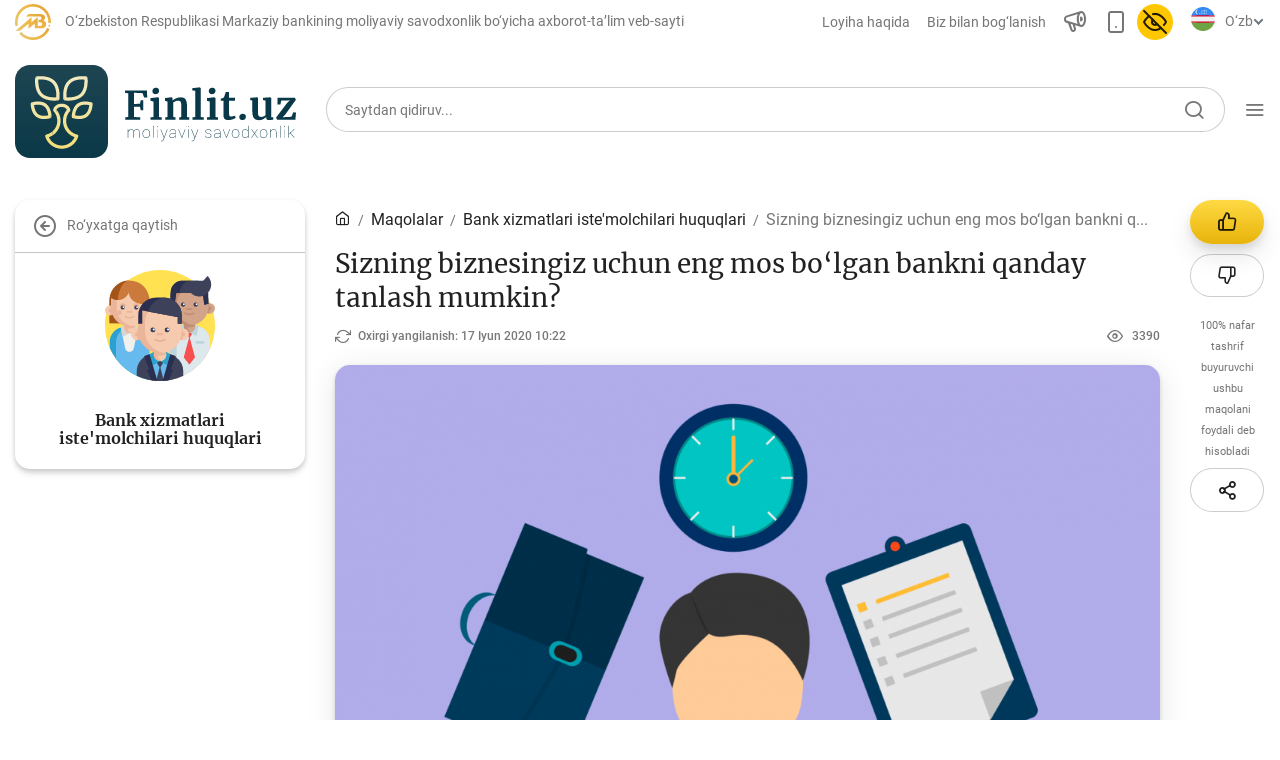

--- FILE ---
content_type: text/html; charset=UTF-8
request_url: https://finlit.uz/uz/articles/consumer-banking-rights/how-to-choose-the-bank/
body_size: 21990
content:
<!DOCTYPE html>
<html lang="uz" data-site-dir="/uz/">
<head>
    <meta name="viewport" content="width=device-width, initial-scale=1, shrink-to-fit=no">
    <meta http-equiv="x-ua-compatible" content="ie=edge">

    <title>Sizning biznesingiz uchun eng mos bo‘lgan bankni qanday tanlash mumkin? - O‘zbekiston Respublikasi Markaziy bankining moliyaviy savodxonlik bo‘yicha axborot-ta’lim veb-sayti</title>
    <link rel="icon" href="/favicon.ico" type="image/x-icon">
    <link rel="shortcut icon" href="/favicon.ico" type="image/x-icon">
        
    <link href="/bitrix/templates/finlit/css/jquery.reject-1.1.0.min.css" type="text/css" rel="stylesheet" data-skip-moving="true">

            
                                        
    
              
       
    
    
		
    
        <meta http-equiv="Content-Type" content="text/html; charset=UTF-8" />
<script data-skip-moving="true">(function(w, d, n) {var cl = "bx-core";var ht = d.documentElement;var htc = ht ? ht.className : undefined;if (htc === undefined || htc.indexOf(cl) !== -1){return;}var ua = n.userAgent;if (/(iPad;)|(iPhone;)/i.test(ua)){cl += " bx-ios";}else if (/Windows/i.test(ua)){cl += ' bx-win';}else if (/Macintosh/i.test(ua)){cl += " bx-mac";}else if (/Linux/i.test(ua) && !/Android/i.test(ua)){cl += " bx-linux";}else if (/Android/i.test(ua)){cl += " bx-android";}cl += (/(ipad|iphone|android|mobile|touch)/i.test(ua) ? " bx-touch" : " bx-no-touch");cl += w.devicePixelRatio && w.devicePixelRatio >= 2? " bx-retina": " bx-no-retina";if (/AppleWebKit/.test(ua)){cl += " bx-chrome";}else if (/Opera/.test(ua)){cl += " bx-opera";}else if (/Firefox/.test(ua)){cl += " bx-firefox";}ht.className = htc ? htc + " " + cl : cl;})(window, document, navigator);</script>


<link href="/bitrix/js/ui/design-tokens/dist/ui.design-tokens.min.css?172977453223463" type="text/css"  rel="stylesheet" />
<link href="/bitrix/js/ui/fonts/opensans/ui.font.opensans.min.css?16778425832320" type="text/css"  rel="stylesheet" />
<link href="/bitrix/js/main/popup/dist/main.popup.bundle.min.css?174619173226589" type="text/css"  rel="stylesheet" />
<link href="/bitrix/js/altasib.errorsend/css/window.css?1694603798910" type="text/css"  rel="stylesheet" />
<link href="/bitrix/cache/css/f3/finlit/template_87f14801b80e33ee695802f2e8eae0ff/template_87f14801b80e33ee695802f2e8eae0ff_v1.css?1768569958292845" type="text/css"  data-template-style="true" rel="stylesheet" />







<meta property="fb:app_id" content="296968588117559"><meta property="og:title" content="Sizning biznesingiz uchun eng mos bo&lsquo;lgan bankni qanday tanlash mumkin?"><meta property="og:type" content="article"><meta property="og:url" content="https://finlit.uz/uz/articles/consumer-banking-rights/how-to-choose-the-bank/"><meta property="og:image" content="https://finlit.uz/upload/iblock/bec/06.png"><meta property="og:site_name" content="O&lsquo;zbekiston Respublikasi Markaziy bankining moliyaviy savodxonlik bo&lsquo;yicha axborot-ta&rsquo;lim veb-sayti"><meta property="og:description" content=""><link rel="image_src" href="https://finlit.uz/upload/iblock/bec/06.png">
</head>
<body class="lang-uz is-inner">
<div id="panel"></div>

<header class="header">

            <noindex>
<div class="special-settings" style="z-index: 2000">
    <div class="special-settings-wrapper clearfix">
        <div class="a-fontsize">
            Shrift hajmi:
            <a class="a-fontsize-normal" href="#" data-set="fs-normal" title="Oddiy shrift hajmi">A</a>
            <a class="a-fontsize-big" data-set="fs-big" href="#" title="Kattalashtirilgan shrift hajmi">A</a>
        </div>
        <div class="a-colors">
            Sayt rangi:
            <a class="a-color1" data-set="color1" href="#" title="Qora va oq">A</a>
            <a class="a-color2" data-set="color2" href="#" title="Qora rangda sariq">A</a>
        </div>
        <div class="norm-version">
            <a href="#" id="normalversion" data-set="normalversion" title="Saytning to‘liq versiyasi">Saytning to‘liq versiyasi</a>
        </div>
    </div>
    <div class="clr"></div>
</div>
</noindex>            
        <div class="d-none d-lg-block">
        
    <div class="header-desctop">
        <div class="container">
            <div class="row top-nav  d-none d-md-flex">
                <div class="col-auto flex-grow-05 ml-auto">
                    <div class="minLogo d-flex align-items-center">
                        <svg width="36" height="36" viewBox="0 0 36 36" fill="none" xmlns="http://www.w3.org/2000/svg">
                            <g clip-path="url(#clip0)">
                                <path fill-rule="evenodd" clip-rule="evenodd" d="M34.5676 25.0498C31.8248 31.4873 25.4401 36.0004 18.0009 36.0004C12.4983 36.0004 7.57318 33.5304 4.27148 29.6396L6.28362 27.9337C9.10145 31.2544 13.3047 33.3623 18.0009 33.3623C24.3498 33.3623 29.7989 29.5107 32.1397 24.0166L34.5676 25.0498V25.0498Z" fill="url(#paint0_radial)"/>
                                <path fill-rule="evenodd" clip-rule="evenodd" d="M22.6629 13.2107L19.6702 15.7218V15.7219L16.5925 18.3045V17.1173V13.2107L0.46582 26.7427H5.12141L13.6 19.6284V20.8155V24.3487L13.5988 24.7231L13.6 24.7221L16.3182 22.4411L16.5925 22.2111L19.6702 19.6284V21.9546V24.3487H22.6629H23.4608H23.547H25.4569C27.3487 24.3487 28.7649 24.006 29.7055 23.324C30.6461 22.6421 31.1181 21.6141 31.1181 20.2399C31.1181 19.2993 30.8735 18.5195 30.3803 17.9005C29.8909 17.2815 29.1426 16.8165 28.1423 16.5017C28.7613 16.2221 29.2369 15.8444 29.5621 15.3652C29.8873 14.8863 30.0482 14.1994 30.0482 13.5666C30.0482 12.3497 29.5685 11.5649 28.6074 10.9453C27.6488 10.3272 26.2262 10.0186 24.3414 10.0186H23.4608V10.0187H13.7484L10.8751 12.4128H23.4608H23.5506H24.5163C25.4794 12.4128 25.5903 12.4875 25.9091 12.7558C26.2301 13.0258 26.4766 13.53 26.4766 14.0824C26.4766 14.5826 26.3489 15.032 26.0491 15.2989C25.6081 15.6911 25.4073 15.7523 24.7932 15.7523H23.4608V18.1463H24.7191C25.6865 18.1463 26.0213 18.1699 26.5695 18.5642C26.9853 18.8633 27.2984 19.506 27.2984 20.1214C27.2984 20.6203 27.111 21.0685 26.6677 21.4611C26.0591 22.0001 25.6702 21.9546 24.7399 21.9546H23.547H23.4608H22.6629V17.1173V13.2107V13.2107Z" fill="url(#paint1_radial)"/>
                                <path d="M34.3081 22.638C34.8219 22.638 35.2383 22.2215 35.2383 21.7077C35.2383 21.1939 34.8219 20.7773 34.3081 20.7773C33.7944 20.7773 33.3779 21.1939 33.3779 21.7077C33.3779 22.2215 33.7944 22.638 34.3081 22.638Z" fill="url(#paint2_radial)"/>
                                <path fill-rule="evenodd" clip-rule="evenodd" d="M18.002 0C27.9431 0 36.002 8.05886 36.002 18C36.002 18.3347 35.9921 18.667 35.9742 18.9974L33.3402 18.8511C33.3555 18.5694 33.3639 18.2856 33.3639 18C33.3639 9.51586 26.4863 2.63804 18.002 2.63804C9.51781 2.63804 2.63999 9.51586 2.63999 18C2.63999 19.2273 2.78474 20.4207 3.05664 21.5648L0.490215 22.177C0.171592 20.8365 0.00195312 19.438 0.00195312 18C0.00195312 8.05886 8.06081 0 18.002 0V0Z" fill="url(#paint3_radial)"/>
                            </g>
                            <defs>
                                <radialGradient id="paint0_radial" cx="0" cy="0" r="1" gradientUnits="userSpaceOnUse" gradientTransform="translate(30.3033 24.1425) rotate(152.471) scale(25.6688 22.8115)">
                                    <stop stop-color="#E4A237"/>
                                    <stop offset="0.501961" stop-color="#F0B644"/>
                                    <stop offset="1" stop-color="#E7C66E"/>
                                </radialGradient>
                                <radialGradient id="paint1_radial" cx="0" cy="0" r="1" gradientUnits="userSpaceOnUse" gradientTransform="translate(26.8037 10.1943) rotate(144.286) scale(28.3641 29.1486)">
                                    <stop stop-color="#E4A237"/>
                                    <stop offset="0.501961" stop-color="#F0B644"/>
                                    <stop offset="1" stop-color="#E7C66E"/>
                                </radialGradient>
                                <radialGradient id="paint2_radial" cx="0" cy="0" r="1" gradientUnits="userSpaceOnUse" gradientTransform="translate(34.9765 20.7969) rotate(127.192) scale(2.31235 2.41433)">
                                    <stop stop-color="#E4A237"/>
                                    <stop offset="0.501961" stop-color="#F0B644"/>
                                    <stop offset="1" stop-color="#E7C66E"/>
                                </radialGradient>
                                <radialGradient id="paint3_radial" cx="0" cy="0" r="1" gradientUnits="userSpaceOnUse" gradientTransform="translate(30.9348 0.23303) rotate(140.933) scale(34.8373 36.9607)">
                                    <stop stop-color="#E4A237"/>
                                    <stop offset="0.501961" stop-color="#F0B644"/>
                                    <stop offset="1" stop-color="#E7C66E"/>
                                </radialGradient>
                                <clipPath id="clip0">
                                    <rect width="36" height="36" fill="white"/>
                                </clipPath>
                            </defs>
                        </svg>
                        <span class="text-secondary">O‘zbekiston Respublikasi Markaziy bankining moliyaviy savodxonlik bo‘yicha axborot-ta’lim veb-sayti</span>
                    </div>
                </div>
                <div class="col-auto flex-grow-05 ">
                    <nav class="top-nav_list">
                        <a href="/uz/about/" class="top-nav_list-link">Loyiha haqida</a>
                        <a href="/uz/contacts/" class="top-nav_list-link">Biz bilan bog‘lanish</a>
                        <a href="#" class="top-nav_list-link" data-fancybox="" data-src="#myModalSpeechFancybox" _data-toggle="modal" _data-target="#myModalSpeech"> <span class="icon-announcement-speaker"></span></a>
                        <a href="/uz/articles/consumer-banking-rights/how-to-choose-the-bank/?mobile=Y" class="top-nav_list-link btn-open-adaptive"> <span class="icon-smartphone"></span></a>
                                                <a href="#" id="specialversion" class="top-nav_list-link pl-0 _d-none">
                            <span class="icon-eye d-none"></span><span class="icon-eye-off active"></span>                        </a>
                        
                        
<div class="top-nav-list_select" style="max-width: 155px">
    <div class="lang-img">
        <svg class="lang-ru d-none" style="width: 24px; height:24px">
            <use xlink:href="/bitrix/templates/finlit/img/sprite.svg#lang-ru"></use>
        </svg>
                <svg class="lang-uz" style="width: 24px; height:24px">
            <use xlink:href="/bitrix/templates/finlit/img/sprite.svg#lang-uz"></use>
        </svg>
        <svg class="lang-oz d-none" style="width: 24px; height:24px">
            <use xlink:href="/bitrix/templates/finlit/img/sprite.svg#lang-oz"></use>
        </svg>
    </div>
    <select name="lang" id="selectLang">
        <option value="uz" selected="selected" data-href="/uz/articles/" data-lang="uz">O‘zb</option>
        <option value="oz" data-href="/oz/articles/" data-lang="oz">Ўзб</option>
        <option value="ru" data-href="/ru/articles/" data-lang="ru">Рус</option>
            </select>
</div>                    </nav>
                </div>
            </div>
            <div class="row align-items-center pt-4">
                <a href="/uz/" class="col-12 col-sm-5 col-lg-auto logo-link justify-content-center justify-content-sm-start mx-sm-0">
                    <!--<span class="logo"></span>
                    <span class="logo-text">Moliyaviy <br />Savodxonlik</span>-->
                    <img src="/bitrix/templates/finlit/img/logo/finlit-logotype-uz.svg" alt="">
                </a>

                
<div class="col-12 col-sm-7 col-md mt-3 mt-sm-0">
    <div class="search-and-nav">
        <div class="form-group h-54 with-icon with-border ">
            <form action="/uz/search/index.php" class="js-form-search-main">
                <input class="form-control" type="text" name="q" maxlength="50" id="search-form-1"  placeholder="Saytdan qidiruv..." autocomplete="off">
            <span class="icon-search" style="cursor: pointer;"></span>
            </form>
        </div>
        <div class="toggle-menu-button">
            <span class="icon-menu"></span>
        </div>
    </div>
</div>            </div>
        </div>
    </div>

            </div>
    
    
    <div class="header-with-scroll true">
        <div class="container bg-white">
            <div class="row flex-nowrap py-1 align-items-center">
                <a href="/uz/" class="col logo-link order-1 order-sm-0 ">
                    <div class="d-flex">
                        <!--<span class="logo"></span>
                        <span class="logo-text align-self-center">Moliyaviy savodxonlik</span>-->
                        <img src="/bitrix/templates/finlit/img/logo/finlit-logotype-tablet.svg" alt="">
                    </div>
                </a>
                <div class="col-auto  order-0 order-sm-1">
    <form action="/uz/search/index.php" class="search-and-nav">
        <div class="form-group with-icon custom-search with-border">
            <button class="icon-search"></button>
            <input type="text" class="form-control" name="q" maxlength="100"  placeholder="Saytdan qidiruv..." autocomplete="off" />
        </div>
    </form>
</div>                <div class="col-auto pl-0 order-3">
                    <div class="toggle-menu-button p-1 ml-1">
                        <span class="icon-menu"></span>
                    </div>
                </div>
            </div>
        </div>
    </div>

        <div class="top-nav-collapse with-background">
        <div class="container">
            <div class="row flex-nowrap py-1 align-items-center d-flex d-sm-none">
                <a href="/uz/" class="col logo-link order-1 order-sm-0 ">
                    <div class="d-flex">
                        <!--<span class="logo"></span>
                        <span class="logo-text align-self-center">Moliyaviy <br />Savodxonlik</span>-->
                        <img src="/bitrix/templates/finlit/img/logo/finlit-logotype-mobile.svg" alt="">
                    </div>
                </a>

                <div class="col-auto  order-0 order-sm-1">
    <form action="/uz/search/index.php" class="search-and-nav">
        <div class="form-group with-icon custom-search">
            <button class="icon-search"></button>
            <input class="form-control" type="text" name="q" maxlength="100"  placeholder="Saytdan qidiruv..." autocomplete="off">
        </div>
    </form>
</div>
                <div class="col-auto order-3">
                    <div class="toggle-menu-button">
                        <span class="icon-Close"></span>
                    </div>
                </div>
            </div>

            <div class="row align-items-center mt-4 d-none d-sm-flex">
                <a href="/uz/" class="col-12 col-sm-5 col-lg-auto logo-link justify-content-center justify-content-sm-start mx-sm-0">
                    <!--<span class="logo"></span>
                    <span class="logo-text">Moliyaviy <br />Savodxonlik</span>-->
                    <img src="/bitrix/templates/finlit/img/logo/finlit-logotype-uz.svg" alt="">
                </a>

                <div class="col-12 col-sm-7 col-lg mt-3 mt-sm-0 flex-grow-1">
                    <div class="search-and-nav">

                        
<div class="form-group with-icon">
    <form action="/uz/search/index.php" class="js-form-search">
    <input type="text" class="form-control" id="exampleInputPassword1" name="q" maxlength="100" placeholder="Saytdan qidiruv..." autocomplete="off" />
    <span class="icon-search" style="cursor: pointer;"></span>
    </form>
</div>

                        <div class="toggle-menu-button">
                            <span class="icon-Close"></span>
                        </div>
                    </div>
                </div>

            </div>

            <div class="row mt-4 pt-2">
                                                    
    <div class="col-12 d-none d-md-flex col-lg-9 order-2 order-lg-1">
        <div class="row card-category align-self-baseline w-100">

            <div class="col-12">
                  <span class="h3">
                    Maqolalar                  </span>
            </div>
                    <div class="col-4">
            <a href="/uz/articles/bank-agentlari-uchun/" class="card-body img-left small with-shadow my-3">
                <svg class="card-img">
                    <use xlink:href="/bitrix/templates/finlit/img/sprite.svg#"></use>
                </svg>
                <span class="h6">Bank agentlari uchun </span>
                <span class="icon-chevron-right"></span>
            </a>
        </div>
                    <div class="col-4">
            <a href="/uz/articles/money/" class="card-body img-left small with-shadow my-3">
                <svg class="card-img">
                    <use xlink:href="/bitrix/templates/finlit/img/sprite.svg#License"></use>
                </svg>
                <span class="h6">Pul </span>
                <span class="icon-chevron-right"></span>
            </a>
        </div>
                    <div class="col-4">
            <a href="/uz/articles/deposits/" class="card-body img-left small with-shadow my-3">
                <svg class="card-img">
                    <use xlink:href="/bitrix/templates/finlit/img/sprite.svg#clipboard"></use>
                </svg>
                <span class="h6">Depozit (omonatlar) </span>
                <span class="icon-chevron-right"></span>
            </a>
        </div>
                    <div class="col-4">
            <a href="/uz/articles/credit/" class="card-body img-left small with-shadow my-3">
                <svg class="card-img">
                    <use xlink:href="/bitrix/templates/finlit/img/sprite.svg#calculator"></use>
                </svg>
                <span class="h6">Kredit </span>
                <span class="icon-chevron-right"></span>
            </a>
        </div>
                    <div class="col-4">
            <a href="/uz/articles/budget/" class="card-body img-left small with-shadow my-3">
                <svg class="card-img">
                    <use xlink:href="/bitrix/templates/finlit/img/sprite.svg#abacus"></use>
                </svg>
                <span class="h6">Budjet </span>
                <span class="icon-chevron-right"></span>
            </a>
        </div>
                    <div class="col-4">
            <a href="/uz/articles/payments-and-transfers/" class="card-body img-left small with-shadow my-3">
                <svg class="card-img">
                    <use xlink:href="/bitrix/templates/finlit/img/sprite.svg#social-campaign"></use>
                </svg>
                <span class="h6">To'lov va o'tkazmalar </span>
                <span class="icon-chevron-right"></span>
            </a>
        </div>
                    <div class="col-4">
            <a href="/uz/articles/financial-market/" class="card-body img-left small with-shadow my-3">
                <svg class="card-img">
                    <use xlink:href="/bitrix/templates/finlit/img/sprite.svg#chart"></use>
                </svg>
                <span class="h6">Moliya bozori </span>
                <span class="icon-chevron-right"></span>
            </a>
        </div>
                    <div class="col-4">
            <a href="/uz/articles/monetary-policy/" class="card-body img-left small with-shadow my-3">
                <svg class="card-img">
                    <use xlink:href="/bitrix/templates/finlit/img/sprite.svg#diagramma"></use>
                </svg>
                <span class="h6">Pul-kredit siyosati va uning elementlari </span>
                <span class="icon-chevron-right"></span>
            </a>
        </div>
                    <div class="col-4">
            <a href="/uz/articles/currency-regulation/" class="card-body img-left small with-shadow my-3">
                <svg class="card-img">
                    <use xlink:href="/bitrix/templates/finlit/img/sprite.svg#interview-1"></use>
                </svg>
                <span class="h6">Moliyaviy xavfsizlik  </span>
                <span class="icon-chevron-right"></span>
            </a>
        </div>
                    <div class="col-4">
            <a href="/uz/articles/consumer-banking-rights/" class="card-body img-left small with-shadow my-3">
                <svg class="card-img">
                    <use xlink:href="/bitrix/templates/finlit/img/sprite.svg#movie"></use>
                </svg>
                <span class="h6">Bank xizmatlari iste'molchilari huquqlari </span>
                <span class="icon-chevron-right"></span>
            </a>
        </div>
                    <div class="col-4">
            <a href="/uz/articles/remote-banking/" class="card-body img-left small with-shadow my-3">
                <svg class="card-img">
                    <use xlink:href="/bitrix/templates/finlit/img/sprite.svg#coins"></use>
                </svg>
                <span class="h6">Kichik va oʻrta biznes vakillari uchun onlayn oʻquv dastur </span>
                <span class="icon-chevron-right"></span>
            </a>
        </div>
                    <div class="col-4">
            <a href="/uz/articles/mehnat-migrantlari-uchun/" class="card-body img-left small with-shadow my-3">
                <svg class="card-img">
                    <use xlink:href="/bitrix/templates/finlit/img/sprite.svg#"></use>
                </svg>
                <span class="h6">Mehnat migrantlari uchun </span>
                <span class="icon-chevron-right"></span>
            </a>
        </div>
                </div>
    </div>
                
                    <div class="col-12 col-lg-3 order-1 order-lg-2">
        
<div class="lang-menu-list">
    <a href="#" class="selected"><span>O‘zb</span></a>    <a href="/oz/articles/"><span>Ўзб</span></a>    <a href="/ru/articles/"><span>Рус</span></a>    </div>

    <ul class="list">

    
    
    
        <li class="list-item d-block d-md-none"><a href="javascript:void(0);" class="tree-toggle h4 active">Maqolalar</a>
    <ul class="list-nested tree" style="display: none;">
    
    
    

    
    
        
                            <li class="list-item"><a href="/uz/articles/" class="" >Barcha maqolalar</a></li>
            
        
    
    

    
    
        
                            <li class="list-item"><a href="/uz/articles/bank-agentlari-uchun/" class="" >Bank agentlari uchun</a></li>
            
        
    
    

    
    
        
                            <li class="list-item"><a href="/uz/articles/money/" class="" >Pul</a></li>
            
        
    
    

    
    
        
                            <li class="list-item"><a href="/uz/articles/deposits/" class="" >Depozit (omonatlar)</a></li>
            
        
    
    

    
    
        
                            <li class="list-item"><a href="/uz/articles/credit/" class="" >Kredit</a></li>
            
        
    
    

    
    
        
                            <li class="list-item"><a href="/uz/articles/budget/" class="" >Budjet</a></li>
            
        
    
    

    
    
        
                            <li class="list-item"><a href="/uz/articles/payments-and-transfers/" class="" >To'lov va o'tkazmalar</a></li>
            
        
    
    

    
    
        
                            <li class="list-item"><a href="/uz/articles/financial-market/" class="" >Moliya bozori</a></li>
            
        
    
    

    
    
        
                            <li class="list-item"><a href="/uz/articles/monetary-policy/" class="" >Pul-kredit siyosati va uning elementlari</a></li>
            
        
    
    

    
    
        
                            <li class="list-item"><a href="/uz/articles/currency-regulation/" class="" >Moliyaviy xavfsizlik </a></li>
            
        
    
    

    
    
        
                            <li class="list-item"><a href="/uz/articles/consumer-banking-rights/" class="active" >Bank xizmatlari iste'molchilari huquqlari</a></li>
            
        
    
    

    
    
        
                            <li class="list-item"><a href="/uz/articles/remote-banking/" class="" >Kichik va oʻrta biznes vakillari uchun onlayn oʻquv dastur</a></li>
            
        
    
    

    
    
        
                            <li class="list-item"><a href="/uz/articles/mehnat-migrantlari-uchun/" class="" >Mehnat migrantlari uchun</a></li>
            
        
    
    

            </ul></li>    
    
        <li class="list-item"><a href="javascript:void(0);" class="tree-toggle h4">O‘quv qo‘llanmalar</a>
    <ul class="list-nested tree" style="display: block!important;">
    
    
    

    
    
        
                            <li class="list-item"><a href="/uz/training/glossary/" class="" >Lug‘at</a></li>
            
        
    
    

    
    
        
                            <li class="list-item"><a href="/uz/training/books/" class="" >Moliyaviy savodxonlik bo‘yicha kitoblar</a></li>
            
        
    
    

    
    
        
                            <li class="list-item"><a href="/uz/training/video/" class="" >Video</a></li>
            
        
    
    

            </ul></li>    
    
        <li class="list-item"><a href="javascript:void(0);" class="tree-toggle h4">Loyihalar</a>
    <ul class="list-nested tree" style="display: block!important;">
    
    
    

    
    
        
                            <li class="list-item"><a href="/uz/news/" class="" >Barcha loyihalar</a></li>
            
        
    
    

    
    
        
                            <li class="list-item"><a href="/uz/news/global-money-week-projects/" class="" >Global Money Week</a></li>
            
        
    
    

    
    
        
                            <li class="list-item"><a href="/uz/news/worlds-sawings-day-projects/" class="" >World Savings day</a></li>
            
        
    
    

    
    
        
                            <li class="list-item"><a href="/uz/news/contests/" class="" >Tanlovlar</a></li>
            
        
    
    

    
    
        
                            <li class="list-item"><a href="/uz/news/olympics-and-championships/" class="" >Olimpiadalar va chempionatlar</a></li>
            
        
    
    

    
    
        
                            <li class="list-item"><a href="/uz/news/keys-championship/" class="" >Keys-chempionat</a></li>
            
        
    
    

    
    
        
                            <li class="list-item"><a href="/uz/news/treninglar-va-seminarlar/" class="" >Treninglar va seminarlar</a></li>
            
        
    
    

    
    
        
                            <li class="list-item"><a href="/uz/news/novosti-finlituz/" class="" >Finlit.uz yangiliklari</a></li>
            
        
    
    

    
    
        
                            <li class="list-item"><a href="/uz/news/proekty-v-smi/" class="" >OAVda loyihalar</a></li>
            
        
    
    

    
    
        
                            <li class="list-item"><a href="/uz/news/o-quv-kurslari/" class="" >O'quv kurslari</a></li>
            
        
    
    

    
    
        
                            <li class="list-item"><a href="/uz/news/educational-materials/" class="" >O‘quv materiallari</a></li>
            
        
    
    

            </ul></li>    
    
        <li class="list-item"><a href="javascript:void(0);" class="tree-toggle h4">Interaktiv xizmatlar</a>
    <ul class="list-nested tree" style="display: block!important;">
    
    
    

    
    
        
                            <li class="list-item"><a href="/uz/services/calculators/" class="" >Depozit va kredit kalkulyatorlari</a></li>
            
        
    
    

    
    
        
                            <li class="list-item"><a href="/uz/services/question_answer/" class="" >Ko‘p beriladigan savollar</a></li>
            
        
    
    

    
    
        
                            <li class="list-item"><a href="/uz/services/questioning/" class="" >So‘rovnoma</a></li>
            
        
    
    

    
    
        
                            <li class="list-item"><a href="/uz/services/votes/" class="" >So‘rovlar</a></li>
            
        
    
    

            </ul></li>    
    
        
                            <li class="list-item"><a href="/uz/photo_gallery/" class="h4" >Fotogalereya</a></li>
            
        
    
    

    
    
        
                            <li class="list-item"><a href="/uz/about/" class="h4" >Loyiha haqida</a></li>
            
        
    
    

    
    
        
                            <li class="list-item"><a href="/uz/search/" class="h4" >Kengaytirilgan qidiruv</a></li>
            
        
    
    

    
    
        
                            <li class="list-item"><a href="/uz/map/" class="h4" >Sayt xaritasi</a></li>
            
        
    
    

    
    </ul>

    </div>

            </div>
        </div>
    </div>
    
    <div class="_animation_before"></div>

            
        
</header>





<main class="container mt-5"  id="post-detail" >
        <div class="row" >
    
        
        
        <div class="col-12 d-lg-none px-0">

            <h2 class="h3 mt-5  text-center w-100 font-weight-normal">
                                                        Maqolalar                            </h2>

            <div class="card-category owl-nav owl-carousel" data-startPosition="10">

                    
            
                <a href="/uz/articles/" class="card-body img-left small with-shadow my-3 ml-3">
                                        <span class="h6">Barcha maqolalar </span>
                    <span class="icon-chevron-right"></span>
                </a>

            
        
                    
            
                <a href="/uz/articles/bank-agentlari-uchun/" class="card-body img-left small with-shadow my-3 ml-3">
                                        <span class="h6">Bank agentlari uchun </span>
                    <span class="icon-chevron-right"></span>
                </a>

            
        
                    
            
                <a href="/uz/articles/money/" class="card-body img-left small with-shadow my-3 ml-3">
                                        <svg class="card-img">
                        <use xlink:href="/bitrix/templates/finlit/img/sprite.svg#License"></use>
                    </svg>
                                        <span class="h6">Pul </span>
                    <span class="icon-chevron-right"></span>
                </a>

            
        
                    
            
                <a href="/uz/articles/deposits/" class="card-body img-left small with-shadow my-3 ml-3">
                                        <svg class="card-img">
                        <use xlink:href="/bitrix/templates/finlit/img/sprite.svg#clipboard"></use>
                    </svg>
                                        <span class="h6">Depozit (omonatlar) </span>
                    <span class="icon-chevron-right"></span>
                </a>

            
        
                    
            
                <a href="/uz/articles/credit/" class="card-body img-left small with-shadow my-3 ml-3">
                                        <svg class="card-img">
                        <use xlink:href="/bitrix/templates/finlit/img/sprite.svg#calculator"></use>
                    </svg>
                                        <span class="h6">Kredit </span>
                    <span class="icon-chevron-right"></span>
                </a>

            
        
                    
            
                <a href="/uz/articles/budget/" class="card-body img-left small with-shadow my-3 ml-3">
                                        <svg class="card-img">
                        <use xlink:href="/bitrix/templates/finlit/img/sprite.svg#abacus"></use>
                    </svg>
                                        <span class="h6">Budjet </span>
                    <span class="icon-chevron-right"></span>
                </a>

            
        
                    
            
                <a href="/uz/articles/payments-and-transfers/" class="card-body img-left small with-shadow my-3 ml-3">
                                        <svg class="card-img">
                        <use xlink:href="/bitrix/templates/finlit/img/sprite.svg#social-campaign"></use>
                    </svg>
                                        <span class="h6">To'lov va o'tkazmalar </span>
                    <span class="icon-chevron-right"></span>
                </a>

            
        
                    
            
                <a href="/uz/articles/financial-market/" class="card-body img-left small with-shadow my-3 ml-3">
                                        <svg class="card-img">
                        <use xlink:href="/bitrix/templates/finlit/img/sprite.svg#chart"></use>
                    </svg>
                                        <span class="h6">Moliya bozori </span>
                    <span class="icon-chevron-right"></span>
                </a>

            
        
                    
            
                <a href="/uz/articles/monetary-policy/" class="card-body img-left small with-shadow my-3 ml-3">
                                        <svg class="card-img">
                        <use xlink:href="/bitrix/templates/finlit/img/sprite.svg#diagramma"></use>
                    </svg>
                                        <span class="h6">Pul-kredit siyosati va uning elementlari </span>
                    <span class="icon-chevron-right"></span>
                </a>

            
        
                    
            
                <a href="/uz/articles/currency-regulation/" class="card-body img-left small with-shadow my-3 ml-3">
                                        <svg class="card-img">
                        <use xlink:href="/bitrix/templates/finlit/img/sprite.svg#interview-1"></use>
                    </svg>
                                        <span class="h6">Moliyaviy xavfsizlik  </span>
                    <span class="icon-chevron-right"></span>
                </a>

            
        
                    
            
                <a href="/uz/articles/consumer-banking-rights/" class="card-body img-left small with-shadow my-3 ml-3 active">
                                        <svg class="card-img">
                        <use xlink:href="/bitrix/templates/finlit/img/sprite.svg#movie"></use>
                    </svg>
                                        <span class="h6">Bank xizmatlari iste'molchilari huquqlari </span>
                    <span class="icon-chevron-right"></span>
                </a>

            
        
                    
            
                <a href="/uz/articles/remote-banking/" class="card-body img-left small with-shadow my-3 ml-3">
                                        <svg class="card-img">
                        <use xlink:href="/bitrix/templates/finlit/img/sprite.svg#coins"></use>
                    </svg>
                                        <span class="h6">Kichik va oʻrta biznes vakillari uchun onlayn oʻquv dastur </span>
                    <span class="icon-chevron-right"></span>
                </a>

            
        
                    
            
                <a href="/uz/articles/mehnat-migrantlari-uchun/" class="card-body img-left small with-shadow my-3 ml-3">
                                        <span class="h6">Mehnat migrantlari uchun </span>
                    <span class="icon-chevron-right"></span>
                </a>

            
        
                    
            
        
    
</div>

        </div>
        
                 
        
                
                

        
            
                        
                        <div id="some-stickybit-parent" class="side-bar-left  col-3 d-lg-block d-none" style="z-index: 0">
                            <div id="some-stickybit-nav" class="card-category sticky-top top-90 m-width--320">

                        
                
        
                
    
    
                        
            
            
            
        
                    
            
            
            
        
                    
            
            
            
        
                    
            
            
            
        
                    
            
            
            
        
                    
            
            
            
        
                    
            
            
            
        
                    
            
            
            
        
                    
            
            
            
        
                    
            
            
            
        
                    
            
            
            <div class="card-body vertical with-control" onclick="window.location='/uz/articles/consumer-banking-rights/'">

                <div class="control">
                    <span class="icon-circle-arrow-left"></span>
                    <span class="flex-grow-1">Ro‘yxatga qaytish</span>
                </div>
                                <svg class="card-img">
                    <use xlink:href="/bitrix/templates/finlit/img/sprite.svg#movie"></use>
                </svg>
                                <span class="h6 px-4">Bank xizmatlari iste'molchilari huquqlari</span>
            </div>

                
            
        
                    
            
            
            
        
                    
            
            
            
        
    
    
    
    
                
            </div>
        </div>

                                                                


<div class="col-lg-9 col-12">
    <div class="row">

        <div class="content col-12 col-lg">

            <nav aria-label="breadcrumb" class="d-none d-lg-block"><ol class="breadcrumb"><li class="breadcrumb-item"><a itemprop="url" href="/uz/" title="Bosh sahifa"><span itemprop="title" class="icon-home"></span></a></li><li class="breadcrumb-item"><a itemprop="url" href="/uz/articles/" title="Maqolalar"><span itemprop="title">Maqolalar</span></a></li><li class="breadcrumb-item"><a itemprop="url" href="/uz/articles/consumer-banking-rights/" title="Bank xizmatlari iste'molchilari huquqlari"><span itemprop="title">Bank xizmatlari iste'molchilari huquqlari</span></a></li><li class="breadcrumb-item active" aria-current="page"><a href="javascript:void(0);" style="cursor: none!important;">Sizning biznesingiz uchun eng mos bo‘lgan bankni q...</a></li></ol></nav>
            <h1 class="h1 my-2 mb-3" style="line-height: 1.3;">
                Sizning biznesingiz uchun eng mos bo‘lgan bankni qanday tanlash mumkin?            </h1>

<article itemscope itemtype="http://schema.org/Article">
    <meta itemprop="name" content="Sizning biznesingiz uchun eng mos bo‘lgan bankni qanday tanlash mumkin?" />
    <meta itemprop="headline" content="Sizning biznesingiz uchun eng mos bo‘lgan bankni qanday tanlash mumkin?" />
    <meta itemprop="datePublished" content="" />
    <meta itemscope itemprop="mainEntityOfPage" itemType="https://schema.org/WebPage" itemid="http://cbu.uz/uz/articles/consumer-banking-rights/how-to-choose-the-bank/"/>
    <meta itemprop="dateModified" content="2020-06-17" />


            <div class="row justify-content-between align-items-center mb-4">
                <div class="col">
                    <div class="tags tag-text px-0 justify-content-start">
                        <span class="icon-refresh-cw mr-2"></span>
                        <span class="d-none d-md-inline"> Oxirgi yangilanish:&nbsp;</span>
                        17 Iyun 2020 10:22                    </div>
                </div>
                                <div class="col-auto">
                    <div class="tags without-container ">
                        <span class="icon-eye"></span>
                        <span>3390</span>
                    </div>
                </div>
                
            </div>

    <div class="header-img mb-4">
        <img itemprop="image" loading="lazy" src="/upload/iblock/bec/06.png" alt="Sizning biznesingiz uchun eng mos bo‘lgan bankni qanday tanlash mumkin?" title="Sizning biznesingiz uchun eng mos bo‘lgan bankni qanday tanlash mumkin?" />
            <div class="tags tag-position">
            <span class="icon-thumbs-up"></span>

                <span>4</span>
        </div>
            </div>

<div class="news-detail-text" itemprop="articleBody">
            <h4>
Siz uchun eng munosib bankni tanlash jarayonida quyidagi mezonlarni baholashingiz kerak: </h4>
<p>
 <img alt="01oz" src="/upload/medialibrary/ab6/01oz.png" title="01oz" align="middle" class="img-fluid">
</p>
<p>
	 Ehtimol, biz bankdan istagan birinchi narsa uning ishonchliligi. Axir, har bir mijoz o‘z mablag‘lari butunlay xavfsizlikda bo‘lishini istaydi. Shuning uchun, avvalo, siz tanlagan bank, o‘z faoliyatini amalga oshirish uchun lisenziyaga egaligiga ishonch hosil qiling. Lisenziyasiz, bank o‘z xizmatlarini ko‘rsatish huquqiga ega emas.
</p>
<p>
	 Bundan tashqari, internetda, banklar to‘g‘risida mijozlarning izoxlarini ko‘rib chiqishingiz yoki siz tanlamoqchi bo‘lgan bank xizmatlaridan foydalanganligi mumkin bo‘lgan qo‘shni yoki qarindoshlaringizdan so‘rashingiz mumkin.
</p>
<p>
 <img alt="02oz" src="/upload/medialibrary/c01/02oz.png" title="02oz" align="middle" class="img-fluid">
</p>
<p>
	 Hisob raqamini ochish va operatsiyalar bo‘yicha komission to‘lovlar xarajatlari har bir bankda sezilarli darajada farq qilishi mumkin va dastlabki bosqichda eng ko‘p foyda olish uchun, siz, eng past narxlarga ega bo‘lgan bankni tanlashingiz kerak - bu pulni tejash va uni biznesni rivojlantirish uchun yo‘naltirishga yordam beradi.
</p>
<p>
 <img alt="03oz" src="/upload/medialibrary/a1c/03oz.png" title="03oz" align="middle" class="img-fluid">
</p>
<p>
	 Bank xizmatlarining sifati muhim ahamiyatga ega, chunki sifatsiz xizmatlar tadbirkorlarning bankka ortiqcha qatnashi uchun vaqt sarflashiga va ular faoliyatining samaradorligi bilan bog‘liq muammolarga olib keladi.
</p>
<p>
	 Yaxshi bank - masofadan turib hal qilinishi mumkin bo‘lgan kichik savollar bo‘yicha mijozni bankka kelishiga majbur qilmaydigan bankdir. Bunday holda, hisobingizni distansion boshqarish, ya'ni, hisob raqamingiz bo‘yicha operatsiyalarni masofadan turib yoki "bank-mijoz" texnologiyasi orqali boshqarish imkoniyatini ko‘rib chiqishingiz kerak.
</p>
<p>
 <img alt="04oz" src="/upload/medialibrary/040/04oz.png" title="04oz" align="middle" class="img-fluid">
</p>
<p>
	 Bank tanlashda, uning o‘rnashgan joyini ham hisobga olish kerak. Chunki, agar siz, biron-bir sababga ko‘ra bankka tez-tez qatnashingizga to‘g‘ri keladigan bo‘lsa, shaharning boshqa chetida joylashgan eng kam xizmat xaqqiga ega bo‘lgan bankka borishdan ko‘ra, sizga yaqin joylashgan bankning xizmatlari uchun bir ikki foizga ko‘proq xizmat haqi to‘lash oson va foydaliroq bo‘lishi mumkin.
</p>
<p>
 <img alt="05oz" src="/upload/medialibrary/1d1/05oz.png" title="05oz" align="middle" class="img-fluid">
</p>
<p>
	 Sizning biznesingizga xizmat ko‘rsatuvchi bankni tanlashda, biznesingiz faoliyatini yengillashtiradigan va soddalashtiradigan qo‘shimcha imtiyozlar va imkoniyatlar bo‘yicha qiziqib ko‘ring. Ayniqsa yangi tadbirkorlar uchun maslahatlar berish va aktual ma'lumotlarni taqdim etish imkoniyatlari bormi yoki yo‘qmi.
</p>
<p>
	 Bank, tadbirkorlik faoliyati uchun kreditlar berishi yoki yo‘qligini bilib oling. Agar hozirda, bankdan qarz olish rejangiz bo‘lmasa ham, kelajakda biznesingizni kengaytirish (yangi bino qurish, uskunalar va texnologiyalar sotib olish, va hokazo) uchun qo‘shimcha mablag‘lar kerak bo‘lishi mumkin. Odatda, sizga xizmat ko‘rsatayotgan bankdan kredit olish foydaliroq.
</p>    </div>



































<div style="clear: both;"></div>








    


        

<div class="side-bar-right d-lg-none no-print app-hide">
    <hr />
    <div class="position-sticky top-90 d-flex align-items-lg-center flex-column">
        <div class="d-flex flex-xl-column align-items-center mb-3 mb-lg-0">
            <button class="btn btn-outline-primary only-icon btn-like btn-like-351496 item-btn-like" data-action="LIKE" data-id="351496" data-iblock-id="503">
                <span class="icon-thumbs-up"></span>
            </button>
            <button class="btn btn-outline-primary only-icon btn-like btn-like-351496 item-btn-unlike" data-action="UNLIKE" data-id="351496" data-iblock-id="503">
                <span class="icon-thumbs-down"></span>
            </button>
            <small class="text-small text-left text-lg-center m-2 mx-lg-0"
            ><span class="usefull-percent usefull-percent-351496"></span> nafar tashrif buyuruvchi ushbu maqolani foydali deb hisobladi</small>
        </div>
        <div class="d-flex">
            <button
                    class="btn btn-outline-primary only-icon"
                    data-toggle="collapse"
                    data-target="#collapseShare"
                    aria-expanded="false"
                    aria-controls="collapseShare"
            >
                <span class="icon-share-2"></span>
            </button>
            <div id="collapseShare" class="collapse show no-print">

                
                                        <div class="d-flex justify-content-center flex-wrap align-items-center h-100  ml-2 ml-lg-0 social-likes" data-url="https://finlit.uz/uz/articles/consumer-banking-rights/how-to-choose-the-bank/">
                    <button class="social-button small facebook js_facebook">
                        <i class="social-icon">
                            <svg
                                    width="11"
                                    height="22"
                                    viewBox="0 0 11 22"
                                    fill="none"
                                    xmlns="http://www.w3.org/2000/svg"
                            >
                                <path
                                        d="M6.875 7.5625V4.8125C6.875 4.0535 7.491 3.4375 8.25 3.4375H9.625V0H6.875C4.59662 0 2.75 1.84663 2.75 4.125V7.5625H0V11H2.75V22H6.875V11H9.625L11 7.5625H6.875Z"
                                        fill="white"
                                ></path>
                            </svg>
                        </i>
                    </button>

                    <button class="social-button  small telegram js_telegram">
                        <i class="social-icon">
                            <svg
                                    width="22"
                                    height="20"
                                    viewBox="0 0 22 20"
                                    fill="none"
                                    xmlns="http://www.w3.org/2000/svg"
                            >
                                <path
                                        d="M5.83843 11.2128L0.434202 8.84815C-0.174837 8.58187 -0.13363 7.70428 0.497839 7.49653L21.048 0.721942C21.5857 0.544868 22.1096 1.02483 21.9801 1.5762L17.8735 19.0366C17.7509 19.5582 17.124 19.771 16.7095 19.4315L11.8841 15.4832L5.83843 11.2128Z"
                                        fill="#EBF0FA"
                                ></path>
                                <path
                                        d="M17.0356 4.49297L5.83838 11.2134L7.20844 17.5684C7.33133 18.1386 8.00336 18.3898 8.47017 18.0403L11.8841 15.4837L9.07513 13.185L17.3894 4.94814C17.6331 4.70661 17.3299 4.31633 17.0356 4.49297Z"
                                        fill="#BEC3D2"
                                ></path>
                                <path
                                        d="M7.66028 18.128C7.91199 18.2418 8.22046 18.2269 8.47024 18.0398L11.8842 15.4833L10.4797 14.3339L9.0752 13.1846L7.66028 18.128Z"
                                        fill="#AFB4C8"
                                ></path>
                            </svg>
                        </i>
                    </button>

                    <button class="social-button small odnoclassniki js_odnoklassniki">
                        <i class="social-icon">
                            <svg
                                    width="15"
                                    height="22"
                                    viewBox="0 0 15 22"
                                    fill="none"
                                    xmlns="http://www.w3.org/2000/svg"
                            >
                                <path
                                        d="M7.3756 11.9055C10.6632 11.9055 13.3284 9.24039 13.3284 5.95274C13.3284 2.6651 10.6632 0 7.3756 0C4.08795 0 1.42285 2.66514 1.42285 5.95279C1.42689 9.23872 4.08967 11.9015 7.3756 11.9055ZM7.3756 2.74743C9.14584 2.74743 10.5809 4.18249 10.5809 5.95279C10.5809 7.72308 9.14589 9.15814 7.3756 9.15814C5.6053 9.15814 4.17024 7.72308 4.17024 5.95279C4.17024 4.18249 5.60535 2.74743 7.3756 2.74743Z"
                                        fill="white"
                                ></path>
                                <path
                                        d="M13.2065 14.7261C13.8534 14.2999 14.2432 13.5775 14.2441 12.8029C14.2531 12.16 13.8904 11.5696 13.3127 11.2872C12.7193 10.9907 12.0089 11.0575 11.4811 11.4594C9.03491 13.2427 5.71709 13.2427 3.27088 11.4594C2.74226 11.0596 2.03312 10.9929 1.43925 11.2872C0.861901 11.5696 0.498939 12.1593 0.506966 12.8019C0.50834 13.5764 0.898004 14.2987 1.54459 14.7251C2.37415 15.2768 3.27754 15.7084 4.22793 16.0073C4.38913 16.0573 4.55548 16.1037 4.72707 16.1465L1.9595 18.8527C1.23349 19.5571 1.21593 20.7167 1.92035 21.4427C2.62476 22.1687 3.78431 22.1863 4.51036 21.4819C4.52547 21.4672 4.54033 21.4523 4.55492 21.4371L7.37563 18.5175L10.2018 21.4426C10.9057 22.1692 12.0652 22.1876 12.7918 21.4838C13.5184 20.78 13.5368 19.6204 12.833 18.8938C12.8183 18.8786 12.8033 18.8637 12.7881 18.849L10.0251 16.1455C10.1966 16.1016 10.3636 16.0549 10.526 16.0054C11.4754 15.7078 12.3779 15.277 13.2065 14.7261Z"
                                        fill="white"
                                ></path>
                            </svg>
                        </i>
                    </button>

                    <button class="social-button small twitter js_twitter">
                        <i class="social-icon">
                            <svg
                                    width="22"
                                    height="19"
                                    viewBox="0 0 22 19"
                                    fill="none"
                                    xmlns="http://www.w3.org/2000/svg"
                            >
                                <path
                                        d="M21.6501 2.14692C21.1613 2.36367 20.6539 2.53467 20.1332 2.65846C20.7069 2.11328 21.1383 1.43138 21.3816 0.670254C21.4511 0.452966 21.2151 0.265071 21.0189 0.381412C20.2946 0.811055 19.5143 1.13337 18.6998 1.3395C18.6526 1.35146 18.6038 1.35752 18.5549 1.35752C18.4065 1.35752 18.2623 1.30243 18.1489 1.20245C17.2823 0.438698 16.1677 0.0180664 15.0106 0.0180664C14.5099 0.0180664 14.0043 0.0961101 13.508 0.250052C11.9701 0.727057 10.7834 1.99566 10.4111 3.56082C10.2714 4.14789 10.2336 4.7355 10.2986 5.30728C10.3061 5.37299 10.275 5.41885 10.2559 5.44036C10.2223 5.47807 10.1746 5.49968 10.1251 5.49968C10.1195 5.49968 10.1139 5.49941 10.1082 5.49888C6.74178 5.18611 3.70606 3.56425 1.56026 0.932116C1.45084 0.79786 1.24101 0.814326 1.15379 0.963924C0.733592 1.68482 0.511529 2.50935 0.511529 3.34836C0.511529 4.63418 1.02812 5.84592 1.92543 6.72929C1.54809 6.63982 1.18287 6.49891 0.843604 6.31048C0.679471 6.21929 0.477523 6.33649 0.475216 6.52423C0.451723 8.43439 1.57008 10.1341 3.24542 10.8994C3.21168 10.9003 3.17794 10.9006 3.14415 10.9006C2.87859 10.9006 2.6097 10.875 2.34505 10.8244C2.16021 10.7891 2.00493 10.9645 2.06232 11.1437C2.6061 12.8414 4.06785 14.0927 5.81711 14.3769C4.36533 15.3514 2.67471 15.8655 0.915104 15.8655L0.366545 15.8652C0.197531 15.8652 0.054585 15.9753 0.0115135 16.139C-0.0309144 16.3003 0.0472365 16.4704 0.191363 16.5542C2.17415 17.7081 4.43581 18.318 6.73282 18.318C8.74345 18.318 10.6242 17.919 12.3229 17.1321C13.8802 16.4107 15.2564 15.3795 16.4131 14.0672C17.4907 12.8446 18.3334 11.4334 18.9176 9.8726C19.4745 8.38483 19.7689 6.79735 19.7689 5.28175V5.20955C19.7689 4.9662 19.8789 4.73722 20.0709 4.58134C20.7996 3.98971 21.4342 3.29327 21.9569 2.51139C22.0949 2.30493 21.8772 2.04618 21.6501 2.14692Z"
                                        fill="white"
                                ></path>
                            </svg>
                        </i>
                    </button>

                    <button class="social-button small vk js_vkontakte">
                        <i class="social-icon">
                            <svg
                                    width="24"
                                    height="24"
                                    viewBox="0 0 24 24"
                                    fill="none"
                                    xmlns="http://www.w3.org/2000/svg"
                            >
                                <path
                                        d="M19.9341 14.1253C20.6639 14.8378 21.4341 15.5081 22.0886 16.2924C22.3777 16.641 22.6515 17.0006 22.8609 17.4051C23.1576 17.9802 22.8889 18.6129 22.3733 18.6472L19.1682 18.6458C18.3416 18.7144 17.6822 18.3816 17.1277 17.8164C16.684 17.3644 16.273 16.8834 15.8463 16.4161C15.6714 16.2252 15.4883 16.0455 15.2696 15.9034C14.8321 15.6195 14.4523 15.7064 14.2023 16.1627C13.9476 16.6269 13.8899 17.1408 13.8648 17.658C13.8305 18.4127 13.6024 18.6112 12.8443 18.6457C11.2242 18.7221 9.68657 18.477 8.25817 17.6597C6.99884 16.9392 6.02234 15.922 5.17233 14.7705C3.51748 12.5283 2.25012 10.0643 1.11111 7.53143C0.854715 6.96076 1.04223 6.65444 1.67189 6.64357C2.71745 6.62324 3.76288 6.62471 4.80968 6.64211C5.23464 6.64834 5.51595 6.89206 5.68005 7.29351C6.24573 8.68445 6.93791 10.0078 7.80674 11.2344C8.03813 11.561 8.27407 11.8876 8.61 12.1174C8.98167 12.3719 9.26467 12.2876 9.43951 11.8735C9.55045 11.611 9.59905 11.3282 9.62405 11.0471C9.7069 10.0797 9.71781 9.11401 9.57254 8.15005C9.48333 7.54845 9.14448 7.15898 8.54417 7.04515C8.23784 6.9871 8.28343 6.87311 8.43176 6.69827C8.68936 6.39671 8.93166 6.20898 9.41467 6.20898H13.0368C13.6071 6.32152 13.7337 6.5777 13.8118 7.15146L13.8149 11.1749C13.8086 11.397 13.9258 12.0562 14.3259 12.2032C14.6461 12.3079 14.8572 12.0517 15.0493 11.8487C15.9166 10.9282 16.5355 9.84044 17.0885 8.71406C17.3339 8.21876 17.5449 7.70442 17.7494 7.19047C17.9009 6.80913 18.1386 6.62148 18.5682 6.62978L22.0543 6.63287C22.1577 6.63287 22.2623 6.63437 22.3624 6.65152C22.9498 6.75164 23.1108 7.00433 22.9294 7.57797C22.6435 8.47794 22.0873 9.22796 21.5434 9.98142C20.9621 10.7858 20.3403 11.5627 19.7638 12.3719C19.234 13.111 19.2761 13.4834 19.9341 14.1253Z"
                                        fill="white"
                                ></path>
                            </svg>
                        </i>
                    </button>
                </div>

                        </div>
        </div>
    </div>
</div>

<div class="no-print app-hide">

<hr />

<ul class="mb-0 without-all js-lang-elements no-print">
        <li><a class="li-link" data-lang="oz" href="/oz/articles/consumer-banking-rights/how-to-choose-the-bank/"><strong>Ўзбекча</strong></a></li>    <li><a class="li-link" data-lang="ru" href="/ru/articles/consumer-banking-rights/how-to-choose-the-bank/"><strong>На русском</strong></a></li>    </ul>



<hr />

<section class="d-flex align-items-center jusify-content-between wow fadeInUp ">

    
                        <div class="social-block d-flex flex-grow-1 social-likes" data-url="https://finlit.uz/uz/articles/consumer-banking-rights/how-to-choose-the-bank/">
                <button class="social-button facebook js_facebook">
                    <i class="social-icon">
                        <svg width="11" height="22" viewBox="0 0 11 22" fill="none" xmlns="http://www.w3.org/2000/svg">
                            <path d="M6.875 7.5625V4.8125C6.875 4.0535 7.491 3.4375 8.25 3.4375H9.625V0H6.875C4.59662 0 2.75 1.84663 2.75 4.125V7.5625H0V11H2.75V22H6.875V11H9.625L11 7.5625H6.875Z" fill="white"></path>
                        </svg>
                    </i>
                    <span>Facebook</span>
                </button>
                <button class="social-button telegram js_telegram">
                    <i class="social-icon">
                        <svg width="22" height="20" viewBox="0 0 22 20" fill="none" xmlns="http://www.w3.org/2000/svg">
                            <path d="M5.83843 11.2128L0.434202 8.84815C-0.174837 8.58187 -0.13363 7.70428 0.497839 7.49653L21.048 0.721942C21.5857 0.544868 22.1096 1.02483 21.9801 1.5762L17.8735 19.0366C17.7509 19.5582 17.124 19.771 16.7095 19.4315L11.8841 15.4832L5.83843 11.2128Z" fill="#EBF0FA"></path>
                            <path d="M17.0356 4.49297L5.83838 11.2134L7.20844 17.5684C7.33133 18.1386 8.00336 18.3898 8.47017 18.0403L11.8841 15.4837L9.07513 13.185L17.3894 4.94814C17.6331 4.70661 17.3299 4.31633 17.0356 4.49297Z" fill="#BEC3D2"></path>
                            <path d="M7.66028 18.128C7.91199 18.2418 8.22046 18.2269 8.47024 18.0398L11.8842 15.4833L10.4797 14.3339L9.0752 13.1846L7.66028 18.128Z" fill="#AFB4C8"></path>
                        </svg>
                    </i>
                    <span>Telegram</span>
                </button>
                <button class="social-button twitter js_twitter">
                    <i class="social-icon">
                        <svg width="24" height="24" viewBox="0 0 24 24" fill="none" xmlns="http://www.w3.org/2000/svg">
                            <path d="M17.8014 3H20.867L14.136 10.6641L22 21.0606H15.8287L10.997 14.7428L5.46551 21.0606H2.39987L9.53082 12.8634L2 3H8.32456L12.6898 8.77141L17.8014 3ZM16.7284 19.2612H18.4279L7.43152 4.73276H5.60546L16.7284 19.2612Z" fill="white"></path>
                        </svg>
                    </i>
                    <span>Twitter</span>
                </button>
                <button class="social-button vk js_vkontakte">
                    <i class="social-icon">
                        <svg width="24" height="24" viewBox="0 0 24 24" fill="none" xmlns="http://www.w3.org/2000/svg">
                            <path d="M19.9341 14.1253C20.6639 14.8378 21.4341 15.5081 22.0886 16.2924C22.3777 16.641 22.6515 17.0006 22.8609 17.4051C23.1576 17.9802 22.8889 18.6129 22.3733 18.6472L19.1682 18.6458C18.3416 18.7144 17.6822 18.3816 17.1277 17.8164C16.684 17.3644 16.273 16.8834 15.8463 16.4161C15.6714 16.2252 15.4883 16.0455 15.2696 15.9034C14.8321 15.6195 14.4523 15.7064 14.2023 16.1627C13.9476 16.6269 13.8899 17.1408 13.8648 17.658C13.8305 18.4127 13.6024 18.6112 12.8443 18.6457C11.2242 18.7221 9.68657 18.477 8.25817 17.6597C6.99884 16.9392 6.02234 15.922 5.17233 14.7705C3.51748 12.5283 2.25012 10.0643 1.11111 7.53143C0.854715 6.96076 1.04223 6.65444 1.67189 6.64357C2.71745 6.62324 3.76288 6.62471 4.80968 6.64211C5.23464 6.64834 5.51595 6.89206 5.68005 7.29351C6.24573 8.68445 6.93791 10.0078 7.80674 11.2344C8.03813 11.561 8.27407 11.8876 8.61 12.1174C8.98167 12.3719 9.26467 12.2876 9.43951 11.8735C9.55045 11.611 9.59905 11.3282 9.62405 11.0471C9.7069 10.0797 9.71781 9.11401 9.57254 8.15005C9.48333 7.54845 9.14448 7.15898 8.54417 7.04515C8.23784 6.9871 8.28343 6.87311 8.43176 6.69827C8.68936 6.39671 8.93166 6.20898 9.41467 6.20898H13.0368C13.6071 6.32152 13.7337 6.5777 13.8118 7.15146L13.8149 11.1749C13.8086 11.397 13.9258 12.0562 14.3259 12.2032C14.6461 12.3079 14.8572 12.0517 15.0493 11.8487C15.9166 10.9282 16.5355 9.84044 17.0885 8.71406C17.3339 8.21876 17.5449 7.70442 17.7494 7.19047C17.9009 6.80913 18.1386 6.62148 18.5682 6.62978L22.0543 6.63287C22.1577 6.63287 22.2623 6.63437 22.3624 6.65152C22.9498 6.75164 23.1108 7.00433 22.9294 7.57797C22.6435 8.47794 22.0873 9.22796 21.5434 9.98142C20.9621 10.7858 20.3403 11.5627 19.7638 12.3719C19.234 13.111 19.2761 13.4834 19.9341 14.1253Z" fill="white"></path>
                        </svg>
                    </i>
                    <span>Вконтакте</span>
                </button>
            </div>
                    <div style="flex-grow: 1.2" class="d-none d-lg-flex jusify-content-end flex-grow-2 no-print ">
        <a href="?print=Y" class="btn btn-outline-primary btn-md ml-auto pc-print-link" rel="nofollow">
            <span class="icon-printer"></span>
            <span class="btn-text">Chop etish</span>
        </a>
    </div>
</section>

</div><!-- .no-print -->

<hr />
</div>


<div id="some-stickybit-parent" class="side-bar-right col d-none d-xl-block app-hide">
    <div id="some-stickybit-nav" class="no-print">
        <div class="m-width--100">
            <button class="btn btn-outline-primary only-icon btn-like btn-like-351496 item-btn-like" data-action="LIKE" data-id="351496" data-iblock-id="503">
                <span class="icon-thumbs-up"></span>
            </button>
            <button class="btn btn-outline-primary only-icon btn-like btn-like-351496 item-btn-unlike" data-action="UNLIKE" data-id="351496" data-iblock-id="503">
                <span class="icon-thumbs-down"></span>
            </button>
            <div class="text-center py-2">
                <small class="text-small "><span class="usefull-percent usefull-percent-351496"></span> nafar tashrif buyuruvchi ushbu maqolani foydali deb hisobladi</small>
            </div>
        </div>
        <div>
            <button
                    class="btn btn-outline-primary only-icon"
                    data-toggle="collapse"
                    data-target="#collapseShare"
                    aria-expanded="false"
                    aria-controls="collapseShare"
            >
                <span class="icon-share-2"></span>
            </button>
            <div id="collapseShare" class="collapse">

                
                                        <div class="d-flex justify-content-center flex-wrap align-items-center h-100  ml-2 ml-lg-0 social-likes" data-url="https://finlit.uz/uz/articles/consumer-banking-rights/how-to-choose-the-bank/">
                    <button class="social-button small facebook js_facebook">
                        <i class="social-icon">
                            <svg
                                    width="11"
                                    height="22"
                                    viewBox="0 0 11 22"
                                    fill="none"
                                    xmlns="http://www.w3.org/2000/svg"
                            >
                                <path
                                        d="M6.875 7.5625V4.8125C6.875 4.0535 7.491 3.4375 8.25 3.4375H9.625V0H6.875C4.59662 0 2.75 1.84663 2.75 4.125V7.5625H0V11H2.75V22H6.875V11H9.625L11 7.5625H6.875Z"
                                        fill="white"
                                ></path>
                            </svg>
                        </i>
                    </button>

                    <button class="social-button  small telegram js_telegram">
                        <i class="social-icon">
                            <svg
                                    width="22"
                                    height="20"
                                    viewBox="0 0 22 20"
                                    fill="none"
                                    xmlns="http://www.w3.org/2000/svg"
                            >
                                <path
                                        d="M5.83843 11.2128L0.434202 8.84815C-0.174837 8.58187 -0.13363 7.70428 0.497839 7.49653L21.048 0.721942C21.5857 0.544868 22.1096 1.02483 21.9801 1.5762L17.8735 19.0366C17.7509 19.5582 17.124 19.771 16.7095 19.4315L11.8841 15.4832L5.83843 11.2128Z"
                                        fill="#EBF0FA"
                                ></path>
                                <path
                                        d="M17.0356 4.49297L5.83838 11.2134L7.20844 17.5684C7.33133 18.1386 8.00336 18.3898 8.47017 18.0403L11.8841 15.4837L9.07513 13.185L17.3894 4.94814C17.6331 4.70661 17.3299 4.31633 17.0356 4.49297Z"
                                        fill="#BEC3D2"
                                ></path>
                                <path
                                        d="M7.66028 18.128C7.91199 18.2418 8.22046 18.2269 8.47024 18.0398L11.8842 15.4833L10.4797 14.3339L9.0752 13.1846L7.66028 18.128Z"
                                        fill="#AFB4C8"
                                ></path>
                            </svg>
                        </i>
                    </button>

                    <button class="social-button small odnoclassniki js_odnoklassniki">
                        <i class="social-icon">
                            <svg
                                    width="15"
                                    height="22"
                                    viewBox="0 0 15 22"
                                    fill="none"
                                    xmlns="http://www.w3.org/2000/svg"
                            >
                                <path
                                        d="M7.3756 11.9055C10.6632 11.9055 13.3284 9.24039 13.3284 5.95274C13.3284 2.6651 10.6632 0 7.3756 0C4.08795 0 1.42285 2.66514 1.42285 5.95279C1.42689 9.23872 4.08967 11.9015 7.3756 11.9055ZM7.3756 2.74743C9.14584 2.74743 10.5809 4.18249 10.5809 5.95279C10.5809 7.72308 9.14589 9.15814 7.3756 9.15814C5.6053 9.15814 4.17024 7.72308 4.17024 5.95279C4.17024 4.18249 5.60535 2.74743 7.3756 2.74743Z"
                                        fill="white"
                                ></path>
                                <path
                                        d="M13.2065 14.7261C13.8534 14.2999 14.2432 13.5775 14.2441 12.8029C14.2531 12.16 13.8904 11.5696 13.3127 11.2872C12.7193 10.9907 12.0089 11.0575 11.4811 11.4594C9.03491 13.2427 5.71709 13.2427 3.27088 11.4594C2.74226 11.0596 2.03312 10.9929 1.43925 11.2872C0.861901 11.5696 0.498939 12.1593 0.506966 12.8019C0.50834 13.5764 0.898004 14.2987 1.54459 14.7251C2.37415 15.2768 3.27754 15.7084 4.22793 16.0073C4.38913 16.0573 4.55548 16.1037 4.72707 16.1465L1.9595 18.8527C1.23349 19.5571 1.21593 20.7167 1.92035 21.4427C2.62476 22.1687 3.78431 22.1863 4.51036 21.4819C4.52547 21.4672 4.54033 21.4523 4.55492 21.4371L7.37563 18.5175L10.2018 21.4426C10.9057 22.1692 12.0652 22.1876 12.7918 21.4838C13.5184 20.78 13.5368 19.6204 12.833 18.8938C12.8183 18.8786 12.8033 18.8637 12.7881 18.849L10.0251 16.1455C10.1966 16.1016 10.3636 16.0549 10.526 16.0054C11.4754 15.7078 12.3779 15.277 13.2065 14.7261Z"
                                        fill="white"
                                ></path>
                            </svg>
                        </i>
                    </button>

                    <button class="social-button small twitter js_twitter">
                        <i class="social-icon">
                            <svg
                                    width="22"
                                    height="19"
                                    viewBox="0 0 22 19"
                                    fill="none"
                                    xmlns="http://www.w3.org/2000/svg"
                            >
                                <path
                                        d="M21.6501 2.14692C21.1613 2.36367 20.6539 2.53467 20.1332 2.65846C20.7069 2.11328 21.1383 1.43138 21.3816 0.670254C21.4511 0.452966 21.2151 0.265071 21.0189 0.381412C20.2946 0.811055 19.5143 1.13337 18.6998 1.3395C18.6526 1.35146 18.6038 1.35752 18.5549 1.35752C18.4065 1.35752 18.2623 1.30243 18.1489 1.20245C17.2823 0.438698 16.1677 0.0180664 15.0106 0.0180664C14.5099 0.0180664 14.0043 0.0961101 13.508 0.250052C11.9701 0.727057 10.7834 1.99566 10.4111 3.56082C10.2714 4.14789 10.2336 4.7355 10.2986 5.30728C10.3061 5.37299 10.275 5.41885 10.2559 5.44036C10.2223 5.47807 10.1746 5.49968 10.1251 5.49968C10.1195 5.49968 10.1139 5.49941 10.1082 5.49888C6.74178 5.18611 3.70606 3.56425 1.56026 0.932116C1.45084 0.79786 1.24101 0.814326 1.15379 0.963924C0.733592 1.68482 0.511529 2.50935 0.511529 3.34836C0.511529 4.63418 1.02812 5.84592 1.92543 6.72929C1.54809 6.63982 1.18287 6.49891 0.843604 6.31048C0.679471 6.21929 0.477523 6.33649 0.475216 6.52423C0.451723 8.43439 1.57008 10.1341 3.24542 10.8994C3.21168 10.9003 3.17794 10.9006 3.14415 10.9006C2.87859 10.9006 2.6097 10.875 2.34505 10.8244C2.16021 10.7891 2.00493 10.9645 2.06232 11.1437C2.6061 12.8414 4.06785 14.0927 5.81711 14.3769C4.36533 15.3514 2.67471 15.8655 0.915104 15.8655L0.366545 15.8652C0.197531 15.8652 0.054585 15.9753 0.0115135 16.139C-0.0309144 16.3003 0.0472365 16.4704 0.191363 16.5542C2.17415 17.7081 4.43581 18.318 6.73282 18.318C8.74345 18.318 10.6242 17.919 12.3229 17.1321C13.8802 16.4107 15.2564 15.3795 16.4131 14.0672C17.4907 12.8446 18.3334 11.4334 18.9176 9.8726C19.4745 8.38483 19.7689 6.79735 19.7689 5.28175V5.20955C19.7689 4.9662 19.8789 4.73722 20.0709 4.58134C20.7996 3.98971 21.4342 3.29327 21.9569 2.51139C22.0949 2.30493 21.8772 2.04618 21.6501 2.14692Z"
                                        fill="white"
                                ></path>
                            </svg>
                        </i>
                    </button>

                    <button class="social-button small vk js_vkontakte">
                        <i class="social-icon">
                            <svg
                                    width="24"
                                    height="24"
                                    viewBox="0 0 24 24"
                                    fill="none"
                                    xmlns="http://www.w3.org/2000/svg"
                            >
                                <path
                                        d="M19.9341 14.1253C20.6639 14.8378 21.4341 15.5081 22.0886 16.2924C22.3777 16.641 22.6515 17.0006 22.8609 17.4051C23.1576 17.9802 22.8889 18.6129 22.3733 18.6472L19.1682 18.6458C18.3416 18.7144 17.6822 18.3816 17.1277 17.8164C16.684 17.3644 16.273 16.8834 15.8463 16.4161C15.6714 16.2252 15.4883 16.0455 15.2696 15.9034C14.8321 15.6195 14.4523 15.7064 14.2023 16.1627C13.9476 16.6269 13.8899 17.1408 13.8648 17.658C13.8305 18.4127 13.6024 18.6112 12.8443 18.6457C11.2242 18.7221 9.68657 18.477 8.25817 17.6597C6.99884 16.9392 6.02234 15.922 5.17233 14.7705C3.51748 12.5283 2.25012 10.0643 1.11111 7.53143C0.854715 6.96076 1.04223 6.65444 1.67189 6.64357C2.71745 6.62324 3.76288 6.62471 4.80968 6.64211C5.23464 6.64834 5.51595 6.89206 5.68005 7.29351C6.24573 8.68445 6.93791 10.0078 7.80674 11.2344C8.03813 11.561 8.27407 11.8876 8.61 12.1174C8.98167 12.3719 9.26467 12.2876 9.43951 11.8735C9.55045 11.611 9.59905 11.3282 9.62405 11.0471C9.7069 10.0797 9.71781 9.11401 9.57254 8.15005C9.48333 7.54845 9.14448 7.15898 8.54417 7.04515C8.23784 6.9871 8.28343 6.87311 8.43176 6.69827C8.68936 6.39671 8.93166 6.20898 9.41467 6.20898H13.0368C13.6071 6.32152 13.7337 6.5777 13.8118 7.15146L13.8149 11.1749C13.8086 11.397 13.9258 12.0562 14.3259 12.2032C14.6461 12.3079 14.8572 12.0517 15.0493 11.8487C15.9166 10.9282 16.5355 9.84044 17.0885 8.71406C17.3339 8.21876 17.5449 7.70442 17.7494 7.19047C17.9009 6.80913 18.1386 6.62148 18.5682 6.62978L22.0543 6.63287C22.1577 6.63287 22.2623 6.63437 22.3624 6.65152C22.9498 6.75164 23.1108 7.00433 22.9294 7.57797C22.6435 8.47794 22.0873 9.22796 21.5434 9.98142C20.9621 10.7858 20.3403 11.5627 19.7638 12.3719C19.234 13.111 19.2761 13.4834 19.9341 14.1253Z"
                                        fill="white"
                                ></path>
                            </svg>
                        </i>
                    </button>
                </div>

                        </div>
        </div>
    </div>
</div>




    <div class="col-12 no-print">
        <h3>Sizga ham qiziq bo‘lishi mumkin:</h3>

        <div class="row">


    <div class="col-sm-6 col-md-4  px-0  mb-3 wow fadeInUp d-flex" onclick="window.location='/uz/articles/consumer-banking-rights/what-you-should-know-coming-to-the-bank/'">
        <div class="post mx-auto">
                            <div class="post-img">
                    <img
                            loading="lazy"
                            src="/upload/iblock/1a7/72.jpg"
                            alt="Bankka tashrif buyurganda nimalarni bilish lozim?"
                            class="img-fluid"
                    />
                                    </div>
            
            <div class="tags post-tag post-tag-position">
                <span class="icon-tag"></span>
                <a href="/uz/articles/consumer-banking-rights/" class="post-tag-text"> Bank xizmatlari iste'molchilari huquqlari</a>
            </div>
            <p class="p">
                Bankka tashrif buyurganda nimalarni bilish lozim?            </p>
        </div>
    </div>


    <div class="col-sm-6 col-md-4  px-0  mb-3 wow fadeInUp d-flex" onclick="window.location='/uz/articles/consumer-banking-rights/bank-secrecy/'">
        <div class="post mx-auto">
                            <div class="post-img">
                    <img
                            loading="lazy"
                            src="/upload/iblock/eca/46.jpg"
                            alt="Bank siriga nigoh tashlaymiz"
                            class="img-fluid"
                    />
                                    </div>
            
            <div class="tags post-tag post-tag-position">
                <span class="icon-tag"></span>
                <a href="/uz/articles/consumer-banking-rights/" class="post-tag-text"> Bank xizmatlari iste'molchilari huquqlari</a>
            </div>
            <p class="p">
                Bank siriga nigoh tashlaymiz            </p>
        </div>
    </div>


    <div class="col-sm-6 col-md-4  px-0  mb-3 wow fadeInUp d-flex" onclick="window.location='/uz/articles/consumer-banking-rights/how-to-choose-the-bank/'">
        <div class="post mx-auto">
                            <div class="post-img">
                    <img
                            loading="lazy"
                            src="/upload/iblock/cb7/06.png"
                            alt="Sizning biznesingiz uchun eng mos bo‘lgan bankni qanday tanlash mumkin?"
                            class="img-fluid"
                    />
                                    </div>
            
            <div class="tags post-tag post-tag-position">
                <span class="icon-tag"></span>
                <a href="/uz/articles/consumer-banking-rights/" class="post-tag-text"> Bank xizmatlari iste'molchilari huquqlari</a>
            </div>
            <p class="p">
                Sizning biznesingiz uchun eng mos bo‘lgan bankni qanday tanlash mumkin?            </p>
        </div>
    </div>


        </div>
    </div>

</div>
</div>

        
            
</article>










                
                                




    </div>
    </main>




<footer class="footer container-fluid px-0 pt-5">
    <section class="company">
        <div class="container">
            <div class="row align-items-center justify-content-between">
                <div class="col-auto">

                    
                                                                                        <div class="social social-footer-pc _wow _fadeInUp mb-3">
            <div class="d-flex align-items-center flex-wrap justify-content-around _w-75 _mx-auto">
                                                                                                                <a href="https://www.facebook.com/finlituzb/" class="social-button medium facebook">
                                <i class="social-icon"><svg width="11" height="22" viewBox="0 0 11 22" fill="none" xmlns="http://www.w3.org/2000/svg"><path d="M6.875 7.5625V4.8125C6.875 4.0535 7.491 3.4375 8.25 3.4375H9.625V0H6.875C4.59662 0 2.75 1.84663 2.75 4.125V7.5625H0V11H2.75V22H6.875V11H9.625L11 7.5625H6.875Z" fill="white"></path></svg></i>
                            </a>
                                                                                                                                                                                                                                                                                                                                                                                                                                                                                                                        <a href="https://www.instagram.com/finlituzb/" class="social-button medium instagram">
                                <img src="/bitrix/templates/finlit/img/Instagram.svg" class="social-icon" alt="">
                            </a>
                                                                                                                                                                                    <a href="https://t.me/finlituzb" class="social-button medium telegram">
                                <i class="social-icon"><svg width="22" height="20" viewBox="0 0 22 20" fill="none" xmlns="http://www.w3.org/2000/svg"><path d="M5.83843 11.2128L0.434202 8.84815C-0.174837 8.58187 -0.13363 7.70428 0.497839 7.49653L21.048 0.721942C21.5857 0.544868 22.1096 1.02483 21.9801 1.5762L17.8735 19.0366C17.7509 19.5582 17.124 19.771 16.7095 19.4315L11.8841 15.4832L5.83843 11.2128Z" fill="#EBF0FA"></path><path d="M17.0356 4.49297L5.83838 11.2134L7.20844 17.5684C7.33133 18.1386 8.00336 18.3898 8.47017 18.0403L11.8841 15.4837L9.07513 13.185L17.3894 4.94814C17.6331 4.70661 17.3299 4.31633 17.0356 4.49297Z" fill="#BEC3D2"></path><path d="M7.66028 18.128C7.91199 18.2418 8.22046 18.2269 8.47024 18.0398L11.8842 15.4833L10.4797 14.3339L9.0752 13.1846L7.66028 18.128Z" fill="#AFB4C8"></path></svg></i>
                            </a>
                                                                                                                                                                                                                                                                                                                                                            <a href="https://www.youtube.com/channel/UCNs4B8FabHPZVNwOkgWnthA" class="social-button medium youtube">
                                <img src="/bitrix/templates/finlit/img/youtube.svg" class="social-icon" alt="">
                            </a>
                                                                                                </div>
        </div>
        <style>.social-footer-pc img { width: auto !important; }</style>
                            
                    
                    <div class="d-flex align-items-center footer__logo">
                        <!--<div class="logo"></div>
                        <div class="logo-text">
                            Moliyaviy <br />Savodxonlik                        </div>-->
                        <img src="/bitrix/templates/finlit/img/logo/finlit-logotype-uz-gray.svg" alt="">
                    </div>
                </div>

                <div class="col-auto"><nav class="footer-nav"><a href="/uz/" class="footer-nav-link">Bosh sahifa</a><a href="/uz/map/" class="footer-nav-link">Sayt xaritasi</a><a href="/uz/services/question_answer/" class="footer-nav-link">Ko‘p beriladigan savollar</a><a href="/uz/search/" class="footer-nav-link">Kengaytirilgan qidiruv</a><a href="/uz/contacts/" class="footer-nav-link">Qayta aloqalar</a></nav></div>

                <div class="col col-lg-auto">
                    <a href="https://apps.apple.com/uz/app/finlituz-moliyaviy-savodxonlik/id1576671233" class="link-market">
    <img loading="lazy" src="/bitrix/templates/finlit/img/apple-market-uz.svg" alt="applemarket" />
</a>                </div>
                <div class="col col-lg-auto">
                    <a href="/uz/services/app/" class="link-market">
    <img loading="lazy" src="/bitrix/templates/finlit/img/google-play-uz.svg" alt="google-play" />
</a>                </div>
                <div class="col-2 d-flex">
                    <span class="icon-zap"></span>
                    <span class="footer-faq">
                <b>Matnda xatolikni ko‘rdingizmi?</b> <br />
                        Sichqoncha bilan belgilang va bosing CTRL + ENTER              </span>
                </div>
                <div class="col-auto">
                    <img loading="lazy" src="/bitrix/templates/finlit/img/pechatb.svg" alt="" />
                </div>
            </div>
        </div>
        <div class="col mx-auto d-lg-none text-center">
            <img loading="lazy" width="300" height="47" src="/bitrix/templates/finlit/img/logo-cbu-footer-uz.svg" alt="" />
        </div>
    </section>
    <section class="itcompany">
        <div class="container">
            <div class="row align-items-sm-center justify-content-between flex-column flex-lg-row">
                <div class="col-12 col-lg-4">
                    <div class="d-flex d-lg-block flex-column  py-3 text-center text-lg-left">
                        <div class="aboute-site-company">
                            © 2026 Moliyaviy savodxonlik bo‘yicha axborot-ta’lim veb-sayti                        </div>
                        <div class="aboute-site-company">
                            Sayt materiallaridan foydalanish paytida <a href="https://finlit.uz">www.finlit.uz</a> ga havola berish zarur                        </div>
                    </div>
                </div>
                <div class="col-12 col-lg-4 tech-info">
                    <div id="js-counters" class="d-flex justify-content-center counters">
                                            </div>
                </div>
                <div class="col-12 col-lg-4">
                    <div class="d-flex flex-column align-items-center flex-lg-row py-3 justify-content-lg-end">
                        <div class="mr-lg-2">
                            <a href="https://pixelcraft.uz" title="www.pixelcraft.uz" class="aboute-site-company text-center text-lg-right d-block">
                                Sayt yaratuvchisi Pixelcraft®                            </a>
                            <a href="https://1c-bitrix.ru" class="aboute-site-company text-center text-lg-right d-block">
                                Sayt 1C-Bitriksda ishlaydi                            </a>
                        </div>
                        <a href="https://pixelcraft.uz" title="www.pixelcraft.uz">
                            <img loading="lazy" src="/bitrix/templates/finlit/img/logo-studio.svg" alt="Pixelcraft®" class="logo-razrab my-2" />
                        </a>
                    </div>
                </div>
            </div>
        </div>
    </section>
</footer>

<span style="" id="sexy_tooltip_title"><span class="the-tooltip top left dark-midnight-blue"><span class="tooltip_inner">Belgilangan matnni tinglash uchun quyidagi tugmani bosing</span></span></span>
<span style="position: absolute; margin-top: -50000px;" id="sexy_tooltip"><span class="the-tooltip bottom left dark-midnight-blue"><span class="tooltip_inner powered_by_3 powered_by">Powered by <a href="#" target="_top" class="backlink_a">X</a></span></span></span>

<div id="sound_container" class="sound_div sound_div_basic size_1 speaker_32" title="">
    <div id="sound_text"></div>
</div>

<div id="sound_audio"></div>

<div style="display: none;max-width:600px;" id="myModalSpeechFancybox" class="p-5">
    <h4 class="modal-title" id="myModalSpeechLabel">Matnni audio holatda tinglash</h4>
    Veb-saytda matnni audio holatda tinglash mumkin. <br><br>Matnni tinglash uchun uni sichqoncha bilan ajratib oling va paydo bo‘lgan belgini bosing.<br><br><br>
    <h3>Ekran suxandoni</h3>
    <label><input id="speechSwitcher" title="Ekran suxandon funksiyasi yoqildi" name="speechSwitcher" type="checkbox"> Yoqish / O‘chirish</label>
</div>

<script type="text/javascript" async>
        !(function(t) {
            "use strict";
            t.loadCSS || (t.loadCSS = function() {});
            var e = (loadCSS.relpreload = {});
            if (
                ((e.support = (function() {
                    var e;
                    try {
                        e = t.document.createElement("link").relList.supports("preload");
                    } catch (t) {
                        e = !1;
                    }
                    return function() {
                        return e;
                    };
                })()),
                    (e.bindMediaToggle = function(t) {
                        function e() {
                            t.media = a;
                        }
                        var a = t.media || "all";
                        t.addEventListener ? t.addEventListener("load", e) : t.attachEvent && t.attachEvent("onload", e),
                            setTimeout(function() {
                                (t.rel = "stylesheet"), (t.media = "only x");
                            }),
                            setTimeout(e, 3e3);
                    }),
                    (e.poly = function() {
                        if (!e.support())
                            for (var a = t.document.getElementsByTagName("link"), n = 0; n < a.length; n++) {
                                var o = a[n];
                                "preload" !== o.rel ||
                                "style" !== o.getAttribute("as") ||
                                o.getAttribute("data-loadcss") ||
                                (o.setAttribute("data-loadcss", !0), e.bindMediaToggle(o));
                            }
                    }),
                    !e.support())
            ) {
                e.poly();
                var a = t.setInterval(e.poly, 500);
                t.addEventListener
                    ? t.addEventListener("load", function() {
                        e.poly(), t.clearInterval(a);
                    })
                    : t.attachEvent &&
                    t.attachEvent("onload", function() {
                        e.poly(), t.clearInterval(a);
                    });
            }
            "undefined" != typeof exports ? (exports.loadCSS = loadCSS) : (t.loadCSS = loadCSS);
        })("undefined" != typeof global ? global : this);
    </script>


<script>
    var PORTAL_MESS = {};
    PORTAL_MESS["TEST_VERSION_1"] = "Sayt test rejimida ishlaydi";
PORTAL_MESS["TEST_VERSION_2"] = "#URL_START#Aloqa formasi#URL_END# orqali yuboriladi sharxlar va takliflar";
PORTAL_MESS["TEST_VERSION_3"] = "Sayt eski versiyasi bu manzilda #SITE# joylashgan";
PORTAL_MESS["SUM"] = "sum";
PORTAL_MESS["TIYIN"] = "tiyin";
PORTAL_MESS["CALC_WAIT"] = "Hisoblanmoqda... kuting...";
PORTAL_MESS["OB_TEXT_1"] = "Siz, eski brauzerdan foydalanayotganligingizni bilasizmi?";
PORTAL_MESS["OB_TEXT_2"] = "Sizning brauzeringiz juda eski va mazkur saytni noto‘g‘ri aks ettirishi mumkin. Siz o‘zingizga istalgan zamonaviyroq brauzerni o‘rnatishingiz mumkin";
PORTAL_MESS["OB_TEXT_3"] = "Oddiygina, o‘zingiz yoqtirgan brauzer tugmachasini bosing va uni ko‘chirib olish sahifasiga o‘tasiz";
PORTAL_MESS["OB_TEXT_4"] = "Ushbu oynani yopish orqali Siz brauzeringiz eskiligiga rozilik bildirasiz va zamonaviyroq brauzerni ko‘chirib olish istagingizni tasdiqlaysiz";
PORTAL_MESS["OB_TEXT_5"] = "Ushbu oyna yopilsin";
PORTAL_MESS["SHOW_ON_MAP"] = "Xaritada ko‘rsatish";
PORTAL_MESS["STAT_COMPLETE"] = "Yakunlanganlar";
PORTAL_MESS["STAT_RECEIVED"] = "Kelib tushganlar";
PORTAL_MESS["USD"] = "USD";
PORTAL_MESS["USDEUR"] = "USD";
PORTAL_MESS["EUR"] = "EURO";
PORTAL_MESS["UZS"] = "so‘m";
</script>

<script type="text/javascript">
        function ip_alert(text)
        {
                    }
    </script>

<script>if(!window.BX)window.BX={};if(!window.BX.message)window.BX.message=function(mess){if(typeof mess==='object'){for(let i in mess) {BX.message[i]=mess[i];} return true;}};</script>
<script>(window.BX||top.BX).message({"pull_server_enabled":"N","pull_config_timestamp":0,"shared_worker_allowed":"Y","pull_guest_mode":"N","pull_guest_user_id":0,"pull_worker_mtime":1746191694});(window.BX||top.BX).message({"PULL_OLD_REVISION":"This page must be reloaded to ensure proper site functioning and to continue work."});</script>
<script>(window.BX||top.BX).message({"JS_CORE_LOADING":"Загрузка...","JS_CORE_WINDOW_CLOSE":"Yopish","JS_CORE_WINDOW_EXPAND":"Развернуть","JS_CORE_WINDOW_NARROW":"Свернуть в окно","JS_CORE_WINDOW_SAVE":"Сохранить","JS_CORE_WINDOW_CANCEL":"Bekor qilish","JS_CORE_H":"ч","JS_CORE_M":"м","JS_CORE_S":"с","JS_CORE_NO_DATA":"- Ma’lumot yo’q -","JSADM_AI_HIDE_EXTRA":"Скрыть лишние","JSADM_AI_ALL_NOTIF":"Показать все","JSADM_AUTH_REQ":"Требуется авторизация!","JS_CORE_WINDOW_AUTH":"Kirish","JS_CORE_IMAGE_FULL":"Полный размер","JS_CORE_WINDOW_CONTINUE":"Продолжить"});</script><script src="/bitrix/js/main/core/core.min.js?1746191767225353"></script><script>BX.Runtime.registerExtension({"name":"main.core","namespace":"BX","loaded":true});</script>
<script>BX.setJSList(["\/bitrix\/js\/main\/core\/core_ajax.js","\/bitrix\/js\/main\/core\/core_promise.js","\/bitrix\/js\/main\/polyfill\/promise\/js\/promise.js","\/bitrix\/js\/main\/loadext\/loadext.js","\/bitrix\/js\/main\/loadext\/extension.js","\/bitrix\/js\/main\/polyfill\/promise\/js\/promise.js","\/bitrix\/js\/main\/polyfill\/find\/js\/find.js","\/bitrix\/js\/main\/polyfill\/includes\/js\/includes.js","\/bitrix\/js\/main\/polyfill\/matches\/js\/matches.js","\/bitrix\/js\/ui\/polyfill\/closest\/js\/closest.js","\/bitrix\/js\/main\/polyfill\/fill\/main.polyfill.fill.js","\/bitrix\/js\/main\/polyfill\/find\/js\/find.js","\/bitrix\/js\/main\/polyfill\/matches\/js\/matches.js","\/bitrix\/js\/main\/polyfill\/core\/dist\/polyfill.bundle.js","\/bitrix\/js\/main\/core\/core.js","\/bitrix\/js\/main\/polyfill\/intersectionobserver\/js\/intersectionobserver.js","\/bitrix\/js\/main\/lazyload\/dist\/lazyload.bundle.js","\/bitrix\/js\/main\/polyfill\/core\/dist\/polyfill.bundle.js","\/bitrix\/js\/main\/parambag\/dist\/parambag.bundle.js"]);
</script>
<script>BX.Runtime.registerExtension({"name":"ui.design-tokens","namespace":"window","loaded":true});</script>
<script>BX.Runtime.registerExtension({"name":"ui.fonts.opensans","namespace":"window","loaded":true});</script>
<script>BX.Runtime.registerExtension({"name":"main.popup","namespace":"BX.Main","loaded":true});</script>
<script>BX.Runtime.registerExtension({"name":"popup","namespace":"window","loaded":true});</script>
<script>(window.BX||top.BX).message({"LANGUAGE_ID":"uz","FORMAT_DATE":"DD.MM.YYYY","FORMAT_DATETIME":"DD.MM.YYYY HH:MI:SS","COOKIE_PREFIX":"BITRIX_SM","SERVER_TZ_OFFSET":"18000","UTF_MODE":"Y","SITE_ID":"f3","SITE_DIR":"\/uz\/","USER_ID":"","SERVER_TIME":1768745880,"USER_TZ_OFFSET":0,"USER_TZ_AUTO":"Y","bitrix_sessid":"f8310af461694506cf0200b092c26463"});</script><script src="/bitrix/js/pull/protobuf/protobuf.min.js?165995639976433"></script>
<script src="/bitrix/js/pull/protobuf/model.min.js?165995639914190"></script>
<script src="/bitrix/js/main/core/core_promise.min.js?15823123752490"></script>
<script src="/bitrix/js/rest/client/rest.client.min.js?15823123748529"></script>
<script src="/bitrix/js/pull/client/pull.client.min.js?174619169849849"></script>
<script src="/bitrix/js/main/popup/dist/main.popup.bundle.min.js?174619173265924"></script>
<script>BX.setJSList(["\/bitrix\/templates\/finlit\/js\/jquery.min.js","\/bitrix\/templates\/finlit\/js\/jquery.reject-1.1.0.min.js","\/bitrix\/templates\/finlit\/js\/social-likes-telegram-3.1.3.js","\/bitrix\/templates\/finlit\/js\/social-likes-3.1.3.js","\/bitrix\/templates\/finlit\/js\/bundle.js","\/bitrix\/templates\/finlit\/plugins\/special_version\/js\/special.min.js","\/bitrix\/templates\/finlit\/js\/jquery.fancybox\/jquery.fancybox.min.js","\/bitrix\/templates\/finlit\/js\/jquery.cookie-1.4.1.min.js","\/bitrix\/templates\/finlit\/js\/common.js","\/bitrix\/templates\/finlit\/js\/common-inner.js","\/bitrix\/templates\/finlit\/js\/jQueryRotate-2.1.min.js","\/bitrix\/templates\/finlit\/js\/jquery.easing-1.3.min.js","\/bitrix\/templates\/finlit\/js\/mediaelement-and-player-2.16.4.min.js","\/bitrix\/templates\/finlit\/js\/gspeech-1.0.3.min.js","\/bitrix\/templates\/finlit\/js\/narrator\/jquery-ui.min.js","\/bitrix\/templates\/finlit\/js\/narrator\/default.min.js","\/bitrix\/templates\/finlit\/js\/narrator\/specialView.min.js","\/bitrix\/templates\/finlit\/js\/narrator\/mousetrap.min.js"]);</script>
<script>BX.setCSSList(["\/bitrix\/components\/pixelcraft\/fg.lang.menu\/templates\/.main_mobile\/style.css","\/bitrix\/templates\/finlit\/styles.css","\/bitrix\/templates\/finlit\/template_styles.css","\/bitrix\/components\/pixelcraft\/document\/templates\/.default\/style.css","\/bitrix\/templates\/finlit\/assets\/bootstrap.min.css","\/bitrix\/templates\/finlit\/assets\/animate.min.css","\/bitrix\/templates\/finlit\/js\/jquery.fancybox\/jquery.fancybox.min.css","\/bitrix\/templates\/finlit\/css\/style.bundle.css","\/bitrix\/templates\/finlit\/plugins\/special_version\/css\/special_panel.min.css","\/bitrix\/templates\/finlit\/plugins\/special_version\/css\/special_site.min.css","\/bitrix\/templates\/finlit\/css\/gspeech.css","\/bitrix\/templates\/finlit\/css\/narrator\/main.min.css","\/bitrix\/templates\/finlit\/css\/narrator\/media.css"]);</script>
<script type="text/javascript">
            var ALXerrorSendMessages={
                'head':'Matndan topilgan hatolik',
                'footer':'<b>Muallifga hatolik to’g’risida habar berish kerakmi?</b><br /><span style="font-size: 10px; color: #7d7d7d">(brauzeringiz shu sahifada qoladi)</span>',
                'comment':'Muallif uchun mulohaza (zaruriyatda)',
                'TitleForm':'Hatolik haqida habar',
                'ButtonSend':'Yuborish',
                'LongText':'Siz juda katta hajmdagi matnni belgiladingiz.',
                'LongText2':'Qaytadan urinib ko’ring.',
                'cancel':'Bekor qilish',
                'senderror':'Xabar yuborishda xatolik!',
                'close':'Yopish',
                'text_ok':'Sizning habaringiz yuborildi.',
                'text_ok2':'E’tiboringiz uchun rahmat!'
            }
            </script>
<script type='text/javascript' async src='/bitrix/js/altasib.errorsend/error.js'></script>



<script  src="/bitrix/cache/js/f3/finlit/template_6c4685f6aac7f1ab4376ae9c58e37c46/template_6c4685f6aac7f1ab4376ae9c58e37c46_v1.js?1768569968820680"></script>

<script type="text/javascript">
$(function(){
    //alert('WO RATING_ACTION');
    
                $('.usefull-percent-351496').html('100%');
                                            $('.btn-like-351496').attr('data-liked', 'Y').attr('data-rating-id', '2379068');
                $('.btn-like-351496.item-btn-like').addClass('active');
                $('.btn-like-351496.item-btn-unlike').removeClass('active');
                    
                });
</script>
<script type="text/javascript">
var site_lng = 'uz';
var players = new Array(),
    blink_timer = new Array(),
    rotate_timer = new Array(),
    lang_identifier = 'uz',
    selected_txt = '',
    sound_container_clicked = false,
    sound_container_visible = true,
    blinking_enable = true,
    basic_plg_enable = true,
    pro_container_clicked = false,
    streamerphp_folder = '/bitrix/components/pixelcraft/gspeech/',
    translation_tool = 'g',
    translation_audio_type = 'audio/mpeg',
    speech_text_length = 50,
    blink_start_enable_pro = true,
    createtriggerspeechcount = 0,
    speechtimeoutfinal = 0,
    speechtxt = '',
    userRegistered = "0",
    gspeech_bcp = ["rgba(0,0,0,0)","rgba(255,255,255,0)","rgba(255,255,255,0)","rgba(255,255,255,0)","rgba(255,255,255,0)"],
    gspeech_cp = ["#F0F0F0","#3284c7","#fc0000","#0d7300","#ea7d00"],
    gspeech_bca = ["rgba(0, 0, 0, 0.24)","#3284c7","#ff3333","#0f8901","#ea7d00"],
    gspeech_ca = ["#ffffff","#ffffff","#ffffff","#ffffff","#ffffff"],
    gspeech_spop = ["90","80","90","90","90"],
    gspeech_spoa = ["100","100","100","100","100"],
    gspeech_animation_time = ["400","400","400","400","400"];
</script></body>
</html>

--- FILE ---
content_type: text/html; charset=UTF-8
request_url: https://finlit.uz/ru/lazyload/counters.php
body_size: 1233
content:
<!-- Yandex.Metrika informer -->
<a href="https://metrika.yandex.ru/stat/?id=66549355&amp;from=informer"
target="_blank" rel="nofollow"><img src="https://informer.yandex.ru/informer/66549355/3_0_FC345CFF_DC143CFF_1_pageviews"
style="width:88px; height:31px; border:0;" alt="Яндекс.Метрика" title="Яндекс.Метрика: данные за сегодня (просмотры, визиты и уникальные посетители)" class="ym-advanced-informer" data-cid="66549355" data-lang="ru" /></a>
<!-- /Yandex.Metrika informer -->

<!-- Yandex.Metrika counter -->
<script type="text/javascript" >
   (function(m,e,t,r,i,k,a){m[i]=m[i]||function(){(m[i].a=m[i].a||[]).push(arguments)};
   m[i].l=1*new Date();k=e.createElement(t),a=e.getElementsByTagName(t)[0],k.async=1,k.src=r,a.parentNode.insertBefore(k,a)})
   (window, document, "script", "https://mc.yandex.ru/metrika/tag.js", "ym");

   ym(66549355, "init", {
        clickmap:true,
        trackLinks:true,
        accurateTrackBounce:true
   });
</script>
<noscript><div><img src="https://mc.yandex.ru/watch/66549355" style="position:absolute; left:-9999px;" alt="" /></div></noscript>
<!-- /Yandex.Metrika counter -->

<a href="https://www.uz/uz/res/visitor/index?id=47322" target="_blank" id="js-ajax-www"></a>
<!-- START WWW.UZ TOP-RATING -->
<script language="javascript" type="text/javascript" data-skip-moving="true">
top_js="1.0";top_r="id=47322&r="+escape(document.referrer)+"&pg="+escape(window.location.href);document.cookie="smart_top=1; path=/"; top_r+="&c="+(document.cookie?"Y":"N")
</script>
<script language="javascript1.1" type="text/javascript" data-skip-moving="true">
top_js="1.1";top_r+="&j="+(navigator.javaEnabled()?"Y":"N")
</script>
<script language="javascript1.2" type="text/javascript" data-skip-moving="true">
top_js="1.2";top_r+="&wh="+screen.width+'x'+screen.height+"&px="+
(((navigator.appName.substring(0,3)=="Mic"))?screen.colorDepth:screen.pixelDepth)
</script>
<script language="javascript1.3" type="text/javascript" data-skip-moving="true">
top_js="1.3";
</script>
<script language="JavaScript" type="text/javascript" data-skip-moving="true">
top_rat="&col=0063AF&t=ffffff&p=E6850F";top_r+="&js="+top_js+"";
//document.write('<a href="http://www.uz/ru/res/visitor/index?id=47322" target=_top><img src="https://cnt0.www.uz/counter/collect?'+top_r+top_rat+'" width=88 height=31 border=0 alt="Топ рейтинг www.uz"></a>');
$('#js-ajax-www').html('<img src="https://cnt0.www.uz/counter/collect?'+top_r+top_rat+'" width=88 height=31 border=0 alt="www.uz">');
</script>
<noscript><a href="http://www.uz/ru/res/visitor/index?id=47322" target="_top"><img src="https://cnt0.www.uz/counter/collect?id=47322&pg=http%3A//uzinfocom.uz&&col=0063AF&amp;t=ffffff&amp;p=E6850F" width=88 height=31 border=0 alt="Топ рейтинг www.uz"></a></noscript>
<!-- FINISH WWW.UZ TOP-RATING -->

--- FILE ---
content_type: image/svg+xml
request_url: https://finlit.uz/bitrix/templates/finlit/img/Instagram.svg
body_size: 5972
content:
<svg width="50" height="50" viewBox="0 0 50 50" fill="none" xmlns="http://www.w3.org/2000/svg">
<mask id="mask0" mask-type="alpha" maskUnits="userSpaceOnUse" x="0" y="0" width="50" height="50">
<circle cx="25" cy="25" r="25" fill="#436EAB"/>
</mask>
<g mask="url(#mask0)">
<path d="M25.015 0C14.5749 0 11.5215 0.0107701 10.928 0.0600051C8.78553 0.238097 7.45234 0.575433 5.99991 1.29857C4.88058 1.85439 3.99782 2.49867 3.12659 3.40183C1.53992 5.04889 0.578297 7.07521 0.23019 9.48388C0.0609453 10.6532 0.0117104 10.8917 0.00170955 16.8645C-0.00213693 18.8554 0.00170955 21.4757 0.00170955 24.9902C0.00170955 35.4218 0.013249 38.4721 0.0632532 39.0645C0.236345 41.1493 0.563295 42.4609 1.25566 43.8956C2.57885 46.642 5.10599 48.7037 8.08316 49.473C9.11402 49.7384 10.2526 49.8846 11.7142 49.9538C12.3335 49.9808 18.6456 50 24.9615 50C31.2774 50 37.5933 49.9923 38.1972 49.9615C39.8897 49.8819 40.8725 49.75 41.9591 49.4692C44.9555 48.696 47.4365 46.6651 48.7866 43.8803C49.4655 42.4801 49.8098 41.1185 49.9655 39.1425C49.9994 38.7117 50.0136 31.8431 50.0136 24.9837C50.0136 18.1231 49.9982 11.2671 49.9644 10.8363C49.8067 8.82844 49.4624 7.47833 48.7616 6.05128C48.1866 4.88311 47.548 4.01072 46.621 3.11873C44.9667 1.53859 42.9434 0.576972 40.5324 0.22925C39.3643 0.0603897 39.1316 0.0103855 33.1541 0H25.015Z" fill="url(#paint0_radial)"/>
<path d="M25.015 0C14.5749 0 11.5215 0.0107701 10.928 0.0600051C8.78553 0.238097 7.45234 0.575433 5.99991 1.29857C4.88058 1.85439 3.99782 2.49867 3.12659 3.40183C1.53992 5.04889 0.578297 7.07521 0.23019 9.48388C0.0609453 10.6532 0.0117104 10.8917 0.00170955 16.8645C-0.00213693 18.8554 0.00170955 21.4757 0.00170955 24.9902C0.00170955 35.4218 0.013249 38.4721 0.0632532 39.0645C0.236345 41.1493 0.563296 42.4609 1.25566 43.8956C2.57885 46.642 5.10599 48.7037 8.08316 49.473C9.11402 49.7384 10.2526 49.8846 11.7142 49.9538C12.3335 49.9808 18.6456 50 24.9615 50C31.2774 50 37.5933 49.9923 38.1972 49.9615C39.8897 49.8819 40.8725 49.75 41.9591 49.4692C44.9555 48.696 47.4365 46.6651 48.7866 43.8803C49.4655 42.4801 49.8098 41.1185 49.9655 39.1425C49.9994 38.7117 50.0136 31.8431 50.0136 24.9837C50.0136 18.1231 49.9982 11.2671 49.9644 10.8363C49.8067 8.82844 49.4624 7.47833 48.7616 6.05128C48.1866 4.88311 47.548 4.01072 46.621 3.11873C44.9667 1.53859 42.9434 0.576972 40.5324 0.22925C39.3643 0.0603897 39.1316 0.0103855 33.1541 0H25.015Z" fill="url(#paint1_radial)"/>
</g>
<path d="M25.0016 8.3335C20.4752 8.3335 19.9071 8.35329 18.1293 8.43419C16.355 8.51544 15.1439 8.79634 14.0842 9.2085C12.988 9.63419 12.0581 10.2036 11.1318 11.1304C10.2047 12.0568 9.63523 12.9866 9.20815 14.0825C8.79495 15.1425 8.5137 16.354 8.43384 18.1276C8.35433 19.9054 8.3335 20.4738 8.3335 25.0002C8.3335 29.5265 8.35364 30.0929 8.43419 31.8706C8.51579 33.645 8.79669 34.8561 9.2085 35.9158C9.63454 37.012 10.204 37.9418 11.1307 38.8682C12.0568 39.7953 12.9866 40.3661 14.0821 40.7918C15.1425 41.204 16.354 41.4849 18.1279 41.5661C19.9057 41.647 20.4734 41.6668 24.9995 41.6668C29.5262 41.6668 30.0925 41.647 31.8703 41.5661C33.6446 41.4849 34.8571 41.204 35.9175 40.7918C37.0134 40.3661 37.9418 39.7953 38.8679 38.8682C39.795 37.9418 40.3644 37.012 40.7915 35.9161C41.2012 34.8561 41.4825 33.6446 41.5658 31.871C41.6456 30.0932 41.6665 29.5265 41.6665 25.0002C41.6665 20.4738 41.6456 19.9057 41.5658 18.1279C41.4825 16.3536 41.2012 15.1425 40.7915 14.0828C40.3644 12.9866 39.795 12.0568 38.8679 11.1304C37.9408 10.2033 37.0137 9.63384 35.9165 9.2085C34.854 8.79634 33.6422 8.51544 31.8679 8.43419C30.0901 8.35329 29.5241 8.3335 24.9963 8.3335H25.0016ZM23.5064 11.337C23.9502 11.3363 24.4453 11.337 25.0016 11.337C29.4515 11.337 29.979 11.3529 31.7363 11.4328C33.3613 11.5071 34.2432 11.7786 34.8307 12.0068C35.6085 12.3088 36.163 12.67 36.746 13.2533C37.3293 13.8366 37.6904 14.3922 37.9932 15.17C38.2213 15.7568 38.4932 16.6387 38.5672 18.2637C38.647 20.0206 38.6644 20.5484 38.6644 24.9963C38.6644 29.4443 38.647 29.972 38.5672 31.729C38.4929 33.354 38.2213 34.2359 37.9932 34.8227C37.6911 35.6005 37.3293 36.1543 36.746 36.7373C36.1627 37.3206 35.6088 37.6818 34.8307 37.9838C34.2439 38.213 33.3613 38.4838 31.7363 38.5581C29.9793 38.638 29.4515 38.6554 25.0016 38.6554C20.5512 38.6554 20.0238 38.638 18.2668 38.5581C16.6418 38.4831 15.7599 38.2116 15.172 37.9835C14.3943 37.6814 13.8387 37.3203 13.2554 36.737C12.672 36.1536 12.3109 35.5995 12.0081 34.8213C11.78 34.2345 11.5081 33.3526 11.4342 31.7276C11.3543 29.9706 11.3384 29.4429 11.3384 24.9922C11.3384 20.5415 11.3543 20.0165 11.4342 18.2595C11.5085 16.6345 11.78 15.7526 12.0081 15.1651C12.3102 14.3873 12.672 13.8318 13.2554 13.2484C13.8387 12.6651 14.3943 12.304 15.172 12.0012C15.7595 11.772 16.6418 11.5012 18.2668 11.4266C19.8043 11.3571 20.4002 11.3363 23.5064 11.3328V11.337ZM33.8981 14.1043C32.7939 14.1043 31.8981 14.9991 31.8981 16.1036C31.8981 17.2078 32.7939 18.1036 33.8981 18.1036C35.0022 18.1036 35.8981 17.2078 35.8981 16.1036C35.8981 14.9995 35.0022 14.1036 33.8981 14.1036V14.1043ZM25.0016 16.4411C20.2748 16.4411 16.4425 20.2734 16.4425 25.0002C16.4425 29.7269 20.2748 33.5574 25.0016 33.5574C29.7283 33.5574 33.5592 29.7269 33.5592 25.0002C33.5592 20.2734 29.7279 16.4411 25.0012 16.4411H25.0016ZM25.0016 19.4446C28.0696 19.4446 30.5571 21.9318 30.5571 25.0002C30.5571 28.0682 28.0696 30.5557 25.0016 30.5557C21.9331 30.5557 19.446 28.0682 19.446 25.0002C19.446 21.9318 21.9331 19.4446 25.0016 19.4446Z" fill="white"/>
<defs>
<radialGradient id="paint0_radial" cx="0" cy="0" r="1" gradientUnits="userSpaceOnUse" gradientTransform="translate(13.2849 53.851) rotate(-90) scale(49.5537 46.1014)">
<stop stop-color="#FFDD55"/>
<stop offset="0.1" stop-color="#FFDD55"/>
<stop offset="0.5" stop-color="#FF543E"/>
<stop offset="1" stop-color="#C837AB"/>
</radialGradient>
<radialGradient id="paint1_radial" cx="0" cy="0" r="1" gradientUnits="userSpaceOnUse" gradientTransform="translate(-8.37755 3.60192) rotate(78.6776) scale(22.1509 91.3301)">
<stop stop-color="#3771C8"/>
<stop offset="0.128" stop-color="#3771C8"/>
<stop offset="1" stop-color="#6600FF" stop-opacity="0"/>
</radialGradient>
</defs>
</svg>
